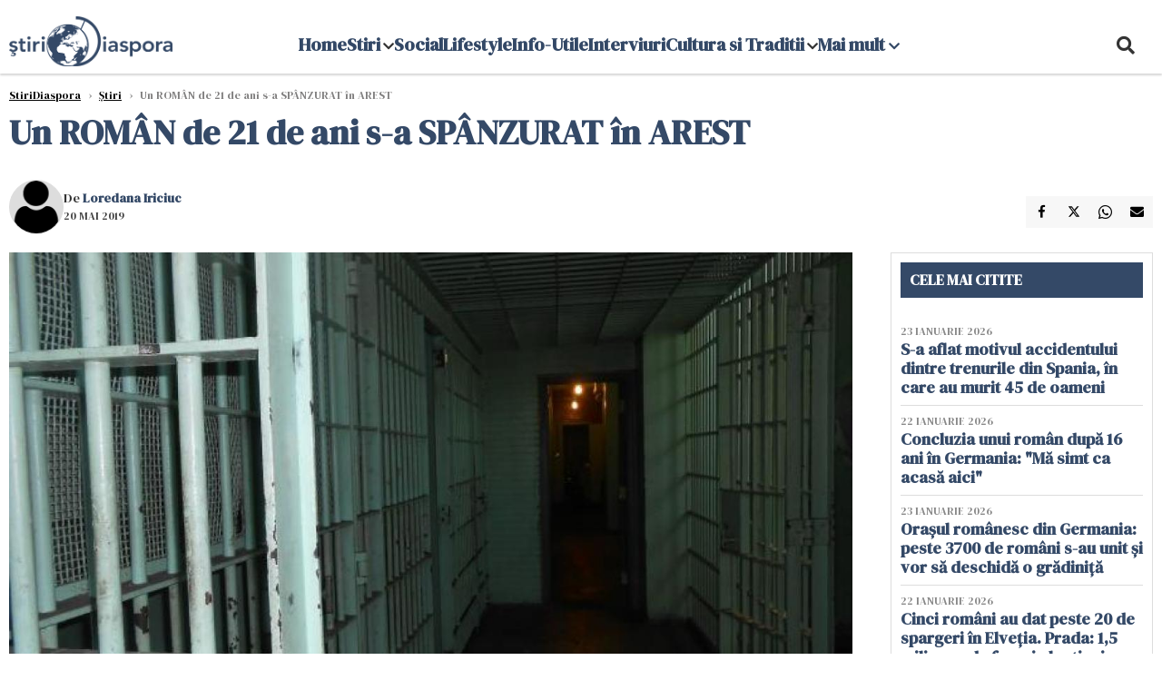

--- FILE ---
content_type: text/html; charset=UTF-8
request_url: https://www.stiridiaspora.ro/un-roman-de-21-de-ani-s-a-spanzurat-in-arest_419546.html
body_size: 18154
content:
    <!DOCTYPE html>
<html lang="ro">

    <head>
        <meta charset="UTF-8">
        <meta name="language" content="Romanian" />
        <link rel="icon" href="/favicon.ico?v=2">

        <title>Un ROMÂN de 21 de ani s-a SPÂNZURAT în AREST  | StiriDiaspora</title>
        <meta name="description" content="Un t&amp;acirc;năr de 21 de ani, care &amp;icirc;n luna februarie a fost arestat, alături de fratele lui, sub acuzaţia că ar fi ucis un bărbat de 71 ani din Bistriţa, s-a sp&amp;acirc;nzurat &amp;icirc;n Centrul de reţinere şi..." />
        <meta name="viewport" content="width=device-width, initial-scale=1.0">
                    <link rel="canonical" href="https://www.stiridiaspora.ro/un-roman-de-21-de-ani-s-a-spanzurat-in-arest_419546.html" />
                            <link rel="amphtml" href="https://www.stiridiaspora.ro/amp/un-roman-de-21-de-ani-s-a-spanzurat-in-arest_419546.html">
                                <script type="application/ld+json">
                {"@context":"http:\/\/schema.org","@type":"BreadcrumbList","itemListElement":[{"@type":"ListItem","position":1,"item":{"name":"StiriDiaspora","@id":"https:\/\/www.stiridiaspora.ro"}},{"@type":"ListItem","position":2,"item":{"name":"\u0218tiri","@id":"https:\/\/www.stiridiaspora.ro\/news"}},{"@type":"ListItem","position":3,"item":{"name":"Un ROM\u00c2N de 21 de ani s-a SP\u00c2NZURAT \u00een AREST","@id":"https:\/\/www.stiridiaspora.ro\/un-roman-de-21-de-ani-s-a-spanzurat-in-arest_419546.html"}}]}            </script>
                            <script type="application/ld+json">
                {"@context":"http:\/\/schema.org","@type":"NewsArticle","mainEntityOfPage":{"@type":"WebPage","@id":"https:\/\/www.stiridiaspora.ro\/un-roman-de-21-de-ani-s-a-spanzurat-in-arest_419546.html"},"headline":"Un ROM\u00c2N de 21 de ani s-a SP\u00c2NZURAT \u00een AREST","image":{"@type":"ImageObject","url":"https:\/\/www.stiridiaspora.ro\/thumbs\/amp\/2019\/05\/20\/un-roman-de-21-de-ani-s-a-spanzurat-in-arest-354134.webp","width":1200,"height":675},"datePublished":"2019-05-20T12:15:20+03:00","dateModified":"2019-05-20T12:15:20+03:00","publisher":{"@type":"NewsMediaOrganization","id":"https:\/\/www.stiridiaspora.ro\/#publisher","name":"StiriDiaspora","url":"https:\/\/www.stiridiaspora.ro","logo":{"@type":"ImageObject","url":"https:\/\/media.stiridiaspora.ro\/assets_v2\/sigla_diaspora_new.png"}},"description":"Un t&acirc;n\u0103r de 21 de ani, care &icirc;n luna februarie a fost arestat, al\u0103turi de fratele lui, sub acuza\u0163ia c\u0103 ar fi ucis un b\u0103rbat de 71 ani din Bistri\u0163a, s-a sp&acirc;nzurat &icirc;n Centrul de re\u0163inere \u015fi...","author":{"@type":"Person","@id":"https:\/\/www.stiridiaspora.ro\/autori\/loredana-iriciuc.html","name":"Loredana Iriciuc","url":"https:\/\/www.stiridiaspora.ro\/autori\/loredana-iriciuc.html"}}            </script>
                            <meta name="expires" content="never" />
        <meta name="revisit-after" content="whenever" />
                    <meta name="robots" content="follow, index, max-snippet:-1, max-video-preview:-1, max-image-preview:large" />
                <meta name="theme-color" content="#292c33" />

        <meta name="robots" content="max-image-preview:large">

                        <meta property="og:title" content="Un ROMÂN de 21 de ani s-a SPÂNZURAT în AREST" />
                            <meta property="og:description" content="Un t&amp;acirc;năr de 21 de ani, care &amp;icirc;n luna februarie a fost arestat, alături de fratele lui, sub acuzaţia că ar fi ucis un bărbat de 71 ani din Bistriţa, s-a sp&amp;acirc;nzurat &amp;icirc;n Centrul de reţinere şi..." />
                            <meta property="og:image" content="https://www.stiridiaspora.ro/thumbs/amp/2019/05/20/un-roman-de-21-de-ani-s-a-spanzurat-in-arest-354134.webp" />
                            <meta property="og:image:width" content="1200" />
                            <meta property="og:image:height" content="675" />
                            <meta property="og:url" content="https://www.stiridiaspora.ro/un-roman-de-21-de-ani-s-a-spanzurat-in-arest_419546.html" />
                            <meta property="og:type" content="article" />
            
        
        
            <link rel="preload" href="https://www.stiridiaspora.ro/static/css/normalize.css" as="style">
            <link rel="preload" href="https://www.stiridiaspora.ro/static/css/owl.carousel.min.css" as="style" />
            <link rel="preload" href="https://www.stiridiaspora.ro/static/css/video-js.css" as="style">
            <link rel="preload" href="https://www.stiridiaspora.ro/static/css/style.css?v=1769286381" as="style">
            <link rel="preload" href="https://www.stiridiaspora.ro/static/css/dcbusiness-style.css?v=1769286381" as="style">
            <link rel="preconnect" href="https://fonts.googleapis.com">
            <link rel="preconnect" href="https://fonts.gstatic.com" crossorigin>

            <link href="https://fonts.googleapis.com/css2?family=Cormorant+Garamond:ital,wght@0,300..700;1,300..700&family=DM+Serif+Display:ital@0;1&family=Roboto:ital,wght@0,100..900;1,100..900&display=swap" rel="stylesheet">

            <link rel="stylesheet" href="https://www.stiridiaspora.ro/static/css/owl.carousel.min.css" type="text/css" />
            <link rel="stylesheet" href="https://www.stiridiaspora.ro/static/css/font-awesome-all.min.css?v=3" type="text/css" />

                            <link rel="stylesheet" href="https://www.stiridiaspora.ro/static/css/video-js.css">                            <link rel="stylesheet" href="https://www.stiridiaspora.ro/static/css/style.css?v=1769286381">
                <link rel="stylesheet" href="https://www.stiridiaspora.ro/static/css/dcbusiness-style.css?v=1769286381">
                    

        <!-- Google tag (gtag.js) added 16.09.2025-->
        <script async src="https://www.googletagmanager.com/gtag/js?id=G-JH3DRK5RBQ"></script>
        <script>
            window.dataLayer = window.dataLayer || [];

            function gtag() {
                dataLayer.push(arguments);
            }

           gtag('consent', 'default', {
                'ad_storage': 'denied',
               'analytics_storage': 'granted',
                'ad_user_data': 'denied',
                'ad_personalization': 'denied'
            });

            gtag('js', new Date());

            gtag('config', 'G-JH3DRK5RBQ');
            // gtag('config', 'G-7HX60VQRS8');
        </script>

        <!--Sulvo code-->
        <link rel="preload" as="script" href="https://live.demand.supply/up.js"><script async data-cfasync="false" type="text/javascript" src="https://live.demand.supply/up.js"></script>
        <!--<link rel="preload" as="script" href="https://copyrightcontent.org/ub/ub.js?ai=5ea9fe019cc23668d45eb630">
        <script async data-cfasync="false" type="text/javascript" src="https://copyrightcontent.org/ub/ub.js?ai=5ea9fe019cc23668d45eb630"></script>-->
        <!--End  Sulvo code-->

        <script src="https://fundingchoicesmessages.google.com/i/pub-7670433186403461?ers=1"></script>
<!--        <script src="https://securepubads.g.doubleclick.net/tag/js/gpt.js" crossorigin="anonymous" async></script>-->
        <!-- end Google tag (gtag.js)-->

                    <script type="text/javascript">
                function toggleMore() {
                    $('.overlay_wrapper').toggleClass('active');
                    $('.logo_fl ').toggleClass('small');
                }

                function toggleSearch() {
                    $('.icon_menu_search').toggleClass('active');
                    $('.gcse-wrapper').toggleClass('active');
                }
            </script>

        
            <script>
                var articles = [{"article_title":"S-a aflat motivul accidentului dintre trenurile din Spania, \u00een care au murit 45 de oameni ","article_url":"https:\/\/www.stiridiaspora.ro\/s-a-aflat-motivul-accidentului-dintre-trenurile-din-spania-in-care-au-murit-45-de-oameni_533197.html"},{"article_title":"Ora\u0219ul rom\u00e2nesc din Germania: peste 3700 de rom\u00e2ni s-au unit \u0219i vor s\u0103 deschid\u0103 o gr\u0103dini\u021b\u0103","article_url":"https:\/\/www.stiridiaspora.ro\/orasul-romanesc-din-germania-peste-3700-de-romani-s-au-unit-si-vor-sa-deschida-o-gradinita_533210.html"},{"article_title":"Au ie\u0219it rezultatele toxicologice ale criminalului de 13 ani din Timi\u0219. B\u0103nuiala s-a confirmat ","article_url":"https:\/\/www.stiridiaspora.ro\/au-iesit-rezultatele-toxicologice-ale-criminalului-de-13-ani-din-timis-banuiala-s-a-confirmat_533216.html"},{"article_title":"Analiz\u0103 a presei germane: Motivul pentru care Maia Sandu vrea unirea cu Rom\u00e2nia ","article_url":"https:\/\/www.stiridiaspora.ro\/analiza-a-presei-germane-motivul-pentru-care-maia-sandu-vrea-unirea-cu-romania_533191.html"},{"article_title":"Badanta rom\u00e2nc\u0103, acuzat\u0103 c\u0103 a ucis un medic italian, este nevinovat\u0103. Rapoartele au r\u0103sturnat ancheta ","article_url":"https:\/\/www.stiridiaspora.ro\/badanta-romanca-acuzata-ca-a-ucis-un-medic-italian-este-nevinovata-rapoartele-au-rasturnat-ancheta_533200.html"}]            </script>

                

            <script>
                            </script>
        
        
        
            <script data-cfasync="false" type="text/javascript">


            </script>
            <!-- Cxense SATI script end -->
        


                                    <meta name="publish-date" content="2019-05-20T12:15:20+03:00" />
                <meta property="article:modified_time" content="2019-05-20T12:15:20+03:00" />
                <meta name="cXenseParse:publishtime" content="2019-05-20T09:15:20Z" />
                <meta name="cXenseParse:pageclass" content="article" />
                <meta property="cXenseParse:author" content="bcbe3365e6" />
                        <meta name="cXenseParse:url" content="https://www.stiridiaspora.ro/un-roman-de-21-de-ani-s-a-spanzurat-in-arest_419546.html" />
        
                    
<script async src="https://securepubads.g.doubleclick.net/tag/js/gpt.js" crossorigin="anonymous"></script>

<script >
    var googletag = googletag || {};googletag.cmd = googletag.cmd || [];
    googletag.cmd.push(function() {

                /*box1_right desktop coloana dreapta prima pozitie*/
        googletag.defineSlot("/1473368974/stiridiaspora_gpt/box1_right", [[300,250], [300,600]], "div-gpt-stiridiaspora_gpt-box1_right")
            .defineSizeMapping(
                googletag
                    .sizeMapping()
                    .addSize([320, 0],  [[300,250], [300,600]])
                    .addSize([0, 0], [])
                    .build()
            )
            .addService(googletag.pubads());
        /*End box1_right desktop coloana dreapta prima pozitie*/

        /*box1_horizontal desktop and mobile, article under Main Photo*/
        googletag.defineSlot("/1473368974/stiridiaspora_gpt/box1_horizontal", [[300, 100], [300, 220], [300, 223], [300, 250], [300, 600], [320, 50], [320, 100], [336, 250], [336, 280], [728, 90], [700, 456], [728, 200], [750, 100], [750, 200], [750, 250], [900, 200]], "div-gpt-stiridiaspora_gpt-box1_horizontal")
            .defineSizeMapping(
                googletag
                    .sizeMapping()
                    .addSize([990, 0],  [[700, 456], [728, 90], [728, 200], [750, 100], [750, 200], [750, 250]])
                    .addSize([800, 600],  [[700, 456], [728, 90], [728, 200], [750, 100], [750, 200], [750, 250]])
                    .addSize([800, 0],  [[728, 90], [728, 200], [750, 100], [750, 200], [750, 250]])
                    .addSize([336, 0],  [[300, 100], [300, 220], [300, 223], [300, 250], [300, 600], [320, 50], [320, 100], [336, 250], [336, 280]])
                    .addSize([320, 0],  [[300, 100], [300, 220], [300, 223], [300, 250], [300, 600], [320, 50], [320, 100]])
                    .addSize([0, 0], [])
                    .build()
            )
            .addService(googletag.pubads()).setCollapseEmptyDiv(true, true);
        /*End box1_horizontal desktop and mobile, article under Main Photo*/

        /*box2_horizontal desktop and mobile, article under article text*/
        googletag.defineSlot("/1473368974/stiridiaspora_gpt/box2_horizontal", [[300, 100], [300, 220], [300, 223], [300, 250], [300, 600], [320, 50], [320, 100], [336, 250], [336, 280], [728, 90], [700, 456], [728, 200], [750, 100], [750, 200], [750, 250], [900, 200]], "div-gpt-stiridiaspora_gpt-box2_horizontal")
            .defineSizeMapping(
                googletag
                    .sizeMapping()
                    .addSize([990, 0],  [[700, 456], [728, 90], [728, 200], [750, 100], [750, 200], [750, 250]])
                    .addSize([800, 600],  [[700, 456], [728, 90], [728, 200], [750, 100], [750, 200], [750, 250]])
                    .addSize([800, 0],  [[728, 90], [728, 200], [750, 100], [750, 200], [750, 250]])
                    .addSize([336, 0],  [[300, 100], [300, 220], [300, 223], [300, 250], [300, 600], [320, 50], [320, 100], [336, 250], [336, 280]])
                    .addSize([320, 0],  [[300, 100], [300, 220], [300, 223], [300, 250], [300, 600], [320, 50], [320, 100]])
                    .addSize([0, 0], [])
                    .build()
            )
            .addService(googletag.pubads()).setCollapseEmptyDiv(true, true);
        /*End box2_horizontal desktop and mobile, article under article text*/



                            googletag.pubads().setTargeting('stiridiaspora_categ', ["Stiri"] );
        
        
        googletag.pubads().disableInitialLoad();
        googletag.pubads().enableSingleRequest();
        googletag.enableServices();

    });
</script>                <meta name="google-site-verification" content="JZn9dSTKCkiuoUQ-2JAzfouV_TG0tz69UaqFi0O75vM" />
        <meta name="verification" content="6d2a01f8e323e95738b19a4af7342bfb" />

        
        <script>
            var home = 0;
            var new_website = 1        </script>

        

        <style>
            @media screen and (max-width: 500px) {
                .burger-wrapper {
                    display: inline-block;
                    width: 40%;
                    vertical-align: middle;
                }

                #nav-icon3 {
                    width: 20px;
                    height: 15px;
                    position: relative;
                    margin: 20px;
                    margin-left: 15px;
                    -webkit-transform: rotate(0deg);
                    -moz-transform: rotate(0deg);
                    -o-transform: rotate(0deg);
                    transform: rotate(0deg);
                    -webkit-transition: .5s ease-in-out;
                    -moz-transition: .5s ease-in-out;
                    -o-transition: .5s ease-in-out;
                    transition: .5s ease-in-out;
                    cursor: pointer;
                }

                #nav-icon3 span:nth-child(1) {
                    top: 0;
                }

                #nav-icon3 span {
                    display: block;
                    position: absolute;
                    height: 2px;
                    width: 100%;
                    background: #3a2a77;
                    opacity: 1;
                    left: 0;
                    -webkit-transform: rotate(0deg);
                    -moz-transform: rotate(0deg);
                    -o-transform: rotate(0deg);
                    transform: rotate(0deg);
                    -webkit-transition: .25s ease-in-out;
                    -moz-transition: .25s ease-in-out;
                    -o-transition: .25s ease-in-out;
                    transition: .25s ease-in-out;
                }

                .logo {
                    text-align: center;
                    vertical-align: middle;
                    margin-bottom: 10px;
                    margin-top: 11px;
                    padding: 0;
                    width: 20%;
                    display: inline-block;
                }

                .nxt_menu,
                .nxt_menu_v2 {
                    opacity: 0;
                    width: 100%;
                    position: absolute;
                    top: -700px;
                    background: #261f3d;
                    z-index: 110;
                    -webkit-box-shadow: 0 5px 30px 0px #000000;
                    -moz-box-shadow: 0 5px 30px 0px #000000;
                    box-shadow: 0 5px 30px 0px #000000;
                    -webkit-transition: all ease-out .2s;
                    -moz-transition: all ease-out .2s;
                    -o-transition: all ease-out .2s;
                    transition: all ease-out .2s;
                }

                .is_visible {
                    opacity: 1;
                    top: 0;
                }

                .nxt_menu_v2 h3 {
                    display: inline-block;
                    color: #fff;
                    margin: 0 auto;
                    line-height: 52px;
                    font-size: 20px;
                }

                .subMenu_header {
                    text-align: center;
                    margin-bottom: 10px;
                    height: 52px;
                    padding-bottom: 10px;
                    border-bottom: 1px solid #fff;
                }

                .subMenu_header i {
                    position: absolute;
                    left: 20px;
                    top: 25px;
                    font-size: 20px;
                }

                .nxt_menu_item .fa-caret-right {
                    padding: 20px;
                    position: absolute;
                    bottom: -11px;
                    font-size: 18px;
                    color: #fff;
                    right: 30px;
                }

                .nxt_menu_content {
                    margin: 2%;
                    color: #fff;
                }

                .nxt_menu_item {
                    font-weight: 600;
                    font-size: 13px;
                    padding: 10px;
                    padding-right: 0;
                    position: relative;
                    width: 48%;
                    font-weight: 600;
                    box-sizing: border-box;
                    display: inline-block;
                    vertical-align: middle;
                }

                .nxt_menu_item a {
                    color: #fff;
                }

                .nxt_menu_item.selected a {
                    color: #fecb30;
                    font-weight: 800
                }

                .icon_menu_close {
                    width: 50px;
                    object-fit: contain;
                    position: absolute;
                    left: 12px;
                    top: 10px;
                    padding: 10px;
                    cursor: pointer;
                }
            }
        </style>
        <script>
            var menuStack = [];

            function showSubmenu(id, name, url) {
                if (id != menuStack[menuStack.length - 1] && menuStack.length) {
                    // $("#subMenu"+menuStack[menuStack.length-1]).slideUp("fast", function() {
                    // 	$("#subMenu"+id).slideDown("fast");
                    // });
                    hide(document.getElementById("subMenu" + menuStack[menuStack.length - 1]));
                    show(document.getElementById("subMenu" + id));
                } else {
                    show(document.getElementById("subMenu" + id));
                }
                if (name != "") document.querySelector("#subMenu" + id + " .nxt_menu_v2_title").innerHTML = name;
                if (url != "") document.querySelector("#subMenu" + id + " .first a").innerHTML = name;
                if (url != "") document.querySelector("#subMenu" + id + " .first a").href = url;

                if ((menuStack.length == 0 || menuStack[menuStack.length - 1] != id) && id)
                    menuStack.push(id);
            }

            function closeSubmenu(id) {
                hide(document.getElementById("subMenu" + id));
                // $("#subMenu"+id).slideUp("fast",function() {
                menuStack.pop();
                if (menuStack.length)
                    showSubmenu(menuStack[menuStack.length - 1], "", "");
                // });

            }

            function toggleMenu() {
                showSubmenu(0, "", "");
            }

            // Show an element
            var show = function(elem) {
                // elem.style.display = 'block';
                elem.classList.add('is_visible');
            };

            // Hide an element
            var hide = function(elem) {
                // elem.style.display = 'none';
                elem.classList.remove('is_visible');
            };
        </script>


    </head>

<body class="body-new body-article">

<!--Google Tag Manager (noscript) -->     <!--<script>
        var ad = document.createElement('div');
        ad.id = 'AdSense';
        ad.className = 'AdSense';
        ad.style.display = 'block';
        ad.style.position = 'absolute';
        ad.style.top = '-1px';
        ad.style.height = '1px';
        document.body.appendChild(ad);
    </script>-->
    <div id="fb-root"></div>




    <div class="header_all_wrapper desktop_only">
        <div class="header_all" id="header_all">
            <div class="header_wrapper">
                <div id="header">
                    <div class="header_v2_left">
                        <a class="logo_fl" id="logo_fl" href="/" title="" rel="nofollow"></a>
                    </div>
                    <div class="header_v2_center">
                        <nav class="nav" itemscope="" itemtype="http://www.schema.org/SiteNavigationElement">
                            <ul class="nav-list">
                                                                    <li class="nav-list-item" itemprop="name" >
                                        <a href="" title="Home" class="nav-list-item-link " itemprop="url">Home</a>
                                                                            </li>
                                                                    <li class="nav-list-item" itemprop="name" data-toggle-submenu="161">
                                        <a href="https://www.stiridiaspora.ro/news" title="Stiri" class="nav-list-item-link " itemprop="url">Stiri</a>
                                                                                    <i class="fa fa-chevron-down"></i>
                                            <ul class="sbmneu" id="submenu_161">
                                                                                                    <li>
                                                        <a href="https://www.stiridiaspora.ro/news/politica" title="Politica" class="nav-list-item-link " itemprop="url">Politica</a>
                                                    </li>
                                                                                                    <li>
                                                        <a href="https://www.stiridiaspora.ro/news/economie" title="Economie" class="nav-list-item-link " itemprop="url">Economie</a>
                                                    </li>
                                                                                                    <li>
                                                        <a href="https://www.stiridiaspora.ro/news/international" title="International" class="nav-list-item-link " itemprop="url">International</a>
                                                    </li>
                                                                                                    <li>
                                                        <a href="https://www.stiridiaspora.ro/news/stiri-monden" title="Monden" class="nav-list-item-link " itemprop="url">Monden</a>
                                                    </li>
                                                                                                    <li>
                                                        <a href="https://www.stiridiaspora.ro/news/sport" title="Sport" class="nav-list-item-link " itemprop="url">Sport</a>
                                                    </li>
                                                                                                    <li>
                                                        <a href="https://www.stiridiaspora.ro/news/educatie" title="Educatie" class="nav-list-item-link " itemprop="url">Educatie</a>
                                                    </li>
                                                                                                    <li>
                                                        <a href="https://www.stiridiaspora.ro/news/sanatate" title="Sanatate" class="nav-list-item-link " itemprop="url">Sanatate</a>
                                                    </li>
                                                                                                    <li>
                                                        <a href="https://www.stiridiaspora.ro/news/editorial" title="Editorial" class="nav-list-item-link " itemprop="url">Editorial</a>
                                                    </li>
                                                                                                    <li>
                                                        <a href="https://www.stiridiaspora.ro/news/tu-stii-ce-drepturi-ai" title="Tu stii ce drepturi ai?" class="nav-list-item-link " itemprop="url">Tu stii ce drepturi ai?</a>
                                                    </li>
                                                                                                    <li>
                                                        <a href="https://www.stiridiaspora.ro/news/europarlamentare-2019" title="Europarlamentare" class="nav-list-item-link " itemprop="url">Europarlamentare</a>
                                                    </li>
                                                                                                    <li>
                                                        <a href="https://www.stiridiaspora.ro/povestea-mea" title="Povestea Mea" class="nav-list-item-link " itemprop="url">Povestea Mea</a>
                                                    </li>
                                                                                                    <li>
                                                        <a href="https://www.stiridiaspora.ro/news/esti-departe-esti-acasa" title="Esti departe, esti acasa!" class="nav-list-item-link " itemprop="url">Esti departe, esti acasa!</a>
                                                    </li>
                                                                                                    <li>
                                                        <a href="" title="Podcast" class="nav-list-item-link " itemprop="url">Podcast</a>
                                                    </li>
                                                                                                    <li>
                                                        <a href="https://www.stiridiaspora.ro/news/alegerile-prezidentiale-2019" title="Alegeri Prezidentiale" class="nav-list-item-link " itemprop="url">Alegeri Prezidentiale</a>
                                                    </li>
                                                                                            </ul>
                                                                            </li>
                                                                    <li class="nav-list-item" itemprop="name" >
                                        <a href="https://www.stiridiaspora.ro/social" title="Social" class="nav-list-item-link " itemprop="url">Social</a>
                                                                            </li>
                                                                    <li class="nav-list-item" itemprop="name" >
                                        <a href="https://www.stiridiaspora.ro/lifestyle" title="Lifestyle" class="nav-list-item-link " itemprop="url">Lifestyle</a>
                                                                            </li>
                                                                    <li class="nav-list-item" itemprop="name" >
                                        <a href="https://www.stiridiaspora.ro/info-utile" title="Info-Utile" class="nav-list-item-link " itemprop="url">Info-Utile</a>
                                                                            </li>
                                                                    <li class="nav-list-item" itemprop="name" >
                                        <a href="https://www.stiridiaspora.ro/interviuri" title="Interviuri" class="nav-list-item-link " itemprop="url">Interviuri</a>
                                                                            </li>
                                                                    <li class="nav-list-item" itemprop="name" data-toggle-submenu="168">
                                        <a href="https://www.stiridiaspora.ro/cultura-si-traditii" title="Cultura si Traditii" class="nav-list-item-link " itemprop="url">Cultura si Traditii</a>
                                                                                    <i class="fa fa-chevron-down"></i>
                                            <ul class="sbmneu" id="submenu_168">
                                                                                                    <li>
                                                        <a href="https://www.stiridiaspora.ro/lifestyle" title="Inedit" class="nav-list-item-link " itemprop="url">Inedit</a>
                                                    </li>
                                                                                                    <li>
                                                        <a href="https://www.stiridiaspora.ro/cultura-si-traditii/cultura" title="Cultura" class="nav-list-item-link " itemprop="url">Cultura</a>
                                                    </li>
                                                                                                    <li>
                                                        <a href="https://www.stiridiaspora.ro/cultura-si-traditii/turism" title="Turism" class="nav-list-item-link " itemprop="url">Turism</a>
                                                    </li>
                                                                                                    <li>
                                                        <a href="https://www.stiridiaspora.ro/cultura-si-traditii/destination-bucharest" title="Destination Bucharest" class="nav-list-item-link " itemprop="url">Destination Bucharest</a>
                                                    </li>
                                                                                            </ul>
                                                                            </li>
                                                                                                    <li class="nav-list-item" itemprop="name" data-toggle-submenu="0">
                                        <a href="javascript:void(0);" title="Mai mult" class="nav-list-item-link" itemprop="url">Mai mult <i class="fa fa-chevron-down"></i></a>
                                        <ul class="sbmneu" id="submenu_0">
                                                                                            <li>
                                                    <a href="https://www.stiridiaspora.ro/abuzuri" title="Abuzuri" class="nav-list-item-link " itemprop="url">Abuzuri</a>
                                                </li>
                                                                                            <li>
                                                    <a href="https://www.stiridiaspora.ro/joburi" title="Joburi" class="nav-list-item-link " itemprop="url">Joburi</a>
                                                </li>
                                                                                            <li>
                                                    <a href="https://www.stiridiaspora.ro/proiecte-speciale" title="Proiecte Speciale" class="nav-list-item-link " itemprop="url">Proiecte Speciale</a>
                                                </li>
                                                                                            <li>
                                                    <a href="https://www.stiridiaspora.ro/proiecte-speciale/limba-noastra-povestea-noastra" title="Limba noastră, povestea noastră" class="nav-list-item-link " itemprop="url">Limba noastră, povestea noastră</a>
                                                </li>
                                                                                            <li>
                                                    <a href="https://www.stiridiaspora.ro/proiecte-speciale/nascuti-in-diaspora" title="Născuți în diaspora" class="nav-list-item-link " itemprop="url">Născuți în diaspora</a>
                                                </li>
                                                                                    </ul>
                                    </li>
                                                            </ul>
                        </nav>
                    </div>
                    <div class="header_v2_right">
                        <div class="icon_wrapper">
                            <i class="fa fa-search" onclick="toggleSearch();"></i>

                            <div class="gcse-wrapper" id="gcse-wrapper">
                                <form name="" action="/cauta" method="get" id="searchSiteForm">
                                    <input type="text" class="nxt_searchInput" id="nxt_searchInput" name="q" placeholder="Scrie aici pentru a căuta">
                                    <button type="submit" class="nxt_searchSubmit" value="">
                                        <img src="https://media.dcnews.ro/assets/images/icon_search_desktop.png" class="icon_menu_search" width="20" height="18">
                                    </button>
                                </form>
                            </div>
                        </div>
                    </div>
                </div>
            </div>


                    </div>
    </div>

    <header class="mobile_only">
        <div class="headerMobile">
            <div class="logo" style="">
                <a href="/" class="prerender">
                    <img src="https://media.stiridiaspora.ro/assets_v2/sigla_diaspora_new.png" width="50" alt="StiriDiaspora" />
                </a>
            </div>
            <div class="right">
                <div class="burger-wrapper">
                    <div id="mobileBurgerNav" onClick="toggleNavMenu();">
                        <i class="fa-solid fa-bars"></i>
                        <i class="fa-solid fa-xmark"></i>
                    </div>
                </div>
            </div>
        </div>
        <div id="navigationMobile">
            <div id="navigationMobileSearch">
                <form action="/cauta" method="get">
                    <div class="mobileSearch">
                        <input type="text" name="q" placeholder="Caută articol...">
                        <button type="submit" class="mobileSearchButton">
                            <i class="fa-solid fa-magnifying-glass"></i>
                        </button>
                    </div>
                </form>
            </div>
                                                <div class="mobileMenuHead">
                        <div class="mobileMenuItem"> <a href="https://www.stiridiaspora.ro/">Home </a></div>
                    </div>
                                                                <div class="mobileMenuHead" id="mobileMenuHead_161">
                        <div class="mobileMenuItem" id="mobileMenuItem_161" onClick="toggleSubmenu(161);">
                            <span>Stiri</span>
                            <i class="fa-solid fa-chevron-down"></i>
                        </div>
                    </div>
                    <div class="mobileSubmenuContainer" id="mobileSubmenu_161">
                        <div class="mobileMenuItem"> <a href="https://www.stiridiaspora.ro/news">Stiri</a></div>
                                                    <div class="mobileMenuItem"> <a href="https://www.stiridiaspora.ro/news/politica">Politica</a></div>
                                                    <div class="mobileMenuItem"> <a href="https://www.stiridiaspora.ro/news/economie">Economie</a></div>
                                                    <div class="mobileMenuItem"> <a href="https://www.stiridiaspora.ro/news/international">International</a></div>
                                                    <div class="mobileMenuItem"> <a href="https://www.stiridiaspora.ro/news/stiri-monden">Monden</a></div>
                                                    <div class="mobileMenuItem"> <a href="https://www.stiridiaspora.ro/news/sport">Sport</a></div>
                                                    <div class="mobileMenuItem"> <a href="https://www.stiridiaspora.ro/news/educatie">Educatie</a></div>
                                                    <div class="mobileMenuItem"> <a href="https://www.stiridiaspora.ro/news/sanatate">Sanatate</a></div>
                                                    <div class="mobileMenuItem"> <a href="https://www.stiridiaspora.ro/news/editorial">Editorial</a></div>
                                                    <div class="mobileMenuItem"> <a href="https://www.stiridiaspora.ro/news/tu-stii-ce-drepturi-ai">Tu stii ce drepturi ai?</a></div>
                                                    <div class="mobileMenuItem"> <a href="https://www.stiridiaspora.ro/news/europarlamentare-2019">Europarlamentare</a></div>
                                                    <div class="mobileMenuItem"> <a href="https://www.stiridiaspora.ro/povestea-mea">Povestea Mea</a></div>
                                                    <div class="mobileMenuItem"> <a href="https://www.stiridiaspora.ro/news/esti-departe-esti-acasa">Esti departe, esti acasa!</a></div>
                                                    <div class="mobileMenuItem"> <a href="https://www.stiridiaspora.ro/">Podcast</a></div>
                                                    <div class="mobileMenuItem"> <a href="https://www.stiridiaspora.ro/news/alegerile-prezidentiale-2019">Alegeri Prezidentiale</a></div>
                                            </div>
                                                                <div class="mobileMenuHead">
                        <div class="mobileMenuItem"> <a href="https://www.stiridiaspora.ro/social">Social </a></div>
                    </div>
                                                                <div class="mobileMenuHead">
                        <div class="mobileMenuItem"> <a href="https://www.stiridiaspora.ro/lifestyle">Lifestyle </a></div>
                    </div>
                                                                <div class="mobileMenuHead">
                        <div class="mobileMenuItem"> <a href="https://www.stiridiaspora.ro/info-utile">Info-Utile </a></div>
                    </div>
                                                                <div class="mobileMenuHead">
                        <div class="mobileMenuItem"> <a href="https://www.stiridiaspora.ro/interviuri">Interviuri </a></div>
                    </div>
                                                                <div class="mobileMenuHead" id="mobileMenuHead_168">
                        <div class="mobileMenuItem" id="mobileMenuItem_168" onClick="toggleSubmenu(168);">
                            <span>Cultura si Traditii</span>
                            <i class="fa-solid fa-chevron-down"></i>
                        </div>
                    </div>
                    <div class="mobileSubmenuContainer" id="mobileSubmenu_168">
                        <div class="mobileMenuItem"> <a href="https://www.stiridiaspora.ro/cultura-si-traditii">Cultura si Traditii</a></div>
                                                    <div class="mobileMenuItem"> <a href="https://www.stiridiaspora.ro/lifestyle">Inedit</a></div>
                                                    <div class="mobileMenuItem"> <a href="https://www.stiridiaspora.ro/cultura-si-traditii/cultura">Cultura</a></div>
                                                    <div class="mobileMenuItem"> <a href="https://www.stiridiaspora.ro/cultura-si-traditii/turism">Turism</a></div>
                                                    <div class="mobileMenuItem"> <a href="https://www.stiridiaspora.ro/cultura-si-traditii/destination-bucharest">Destination Bucharest</a></div>
                                            </div>
                                                                <div class="mobileMenuHead">
                        <div class="mobileMenuItem"> <a href="https://www.stiridiaspora.ro/abuzuri">Abuzuri </a></div>
                    </div>
                                                                <div class="mobileMenuHead">
                        <div class="mobileMenuItem"> <a href="https://www.stiridiaspora.ro/joburi">Joburi </a></div>
                    </div>
                                                                <div class="mobileMenuHead" id="mobileMenuHead_194">
                        <div class="mobileMenuItem" id="mobileMenuItem_194" onClick="toggleSubmenu(194);">
                            <span>Proiecte Speciale</span>
                            <i class="fa-solid fa-chevron-down"></i>
                        </div>
                    </div>
                    <div class="mobileSubmenuContainer" id="mobileSubmenu_194">
                        <div class="mobileMenuItem"> <a href="https://www.stiridiaspora.ro/proiecte-speciale">Proiecte Speciale</a></div>
                                                    <div class="mobileMenuItem"> <a href="https://www.stiridiaspora.ro/proiecte-speciale/vesti-bune-de-acasa">Vesti bune de acasa</a></div>
                                                    <div class="mobileMenuItem"> <a href="https://www.stiridiaspora.ro/proiecte-speciale/apel-la-educatie">Apel la Educație</a></div>
                                                    <div class="mobileMenuItem"> <a href="https://www.stiridiaspora.ro/proiecte-speciale/locul-tau-este-acasa">Locul tau este acasa!</a></div>
                                                    <div class="mobileMenuItem"> <a href="https://www.stiridiaspora.ro/proiecte-speciale/bogatiile-romaniei-din-diaspora">Bogatiile Romaniei din Diaspora</a></div>
                                                    <div class="mobileMenuItem"> <a href="https://www.stiridiaspora.ro/proiecte-speciale/traditii-romanesti-in-diaspora">Tradiții românești în diaspora</a></div>
                                                    <div class="mobileMenuItem"> <a href="https://www.stiridiaspora.ro/proiecte-speciale/romania-are-nevoie-de-tine-implica-te">România are nevoie de tine, Implică-te!</a></div>
                                            </div>
                                                                <div class="mobileMenuHead" id="mobileMenuHead_217">
                        <div class="mobileMenuItem" id="mobileMenuItem_217" onClick="toggleSubmenu(217);">
                            <span>Limba noastră, povestea noastră</span>
                            <i class="fa-solid fa-chevron-down"></i>
                        </div>
                    </div>
                    <div class="mobileSubmenuContainer" id="mobileSubmenu_217">
                        <div class="mobileMenuItem"> <a href="https://www.stiridiaspora.ro/proiecte-speciale/limba-noastra-povestea-noastra">Limba noastră, povestea noastră</a></div>
                                                    <div class="mobileMenuItem"> <a href="https://www.stiridiaspora.ro/proiecte-speciale/limba-noastra-povestea-noastra/limba-noastra-povestea-noastra-articole">Articole</a></div>
                                                    <div class="mobileMenuItem"> <a href="https://www.stiridiaspora.ro/proiecte-speciale/limba-noastra-povestea-noastra/limba-noastra-povestea-noastra-emisiuni">Emisiuni</a></div>
                                                    <div class="mobileMenuItem"> <a href="https://www.stiridiaspora.ro/proiecte-speciale/limba-noastra-povestea-noastra/limba-noastra-povestea-noastra-dezbateri">Dezbateri</a></div>
                                                    <div class="mobileMenuItem"> <a href="https://www.stiridiaspora.ro/proiecte-speciale/limba-noastra-povestea-noastra/limba-noastra-povestea-noastra-reportaje">Reportaje</a></div>
                                                    <div class="mobileMenuItem"> <a href="https://www.stiridiaspora.ro/proiecte-speciale/limba-noastra-povestea-noastra/limba-noastra-povestea-noastra-sondaje">Sondaje</a></div>
                                            </div>
                                                                <div class="mobileMenuHead" id="mobileMenuHead_223">
                        <div class="mobileMenuItem" id="mobileMenuItem_223" onClick="toggleSubmenu(223);">
                            <span>Născuți în diaspora</span>
                            <i class="fa-solid fa-chevron-down"></i>
                        </div>
                    </div>
                    <div class="mobileSubmenuContainer" id="mobileSubmenu_223">
                        <div class="mobileMenuItem"> <a href="https://www.stiridiaspora.ro/proiecte-speciale/nascuti-in-diaspora">Născuți în diaspora</a></div>
                                                    <div class="mobileMenuItem"> <a href="https://www.stiridiaspora.ro/proiecte-speciale/nascuti-in-diaspora/nascuti-in-diaspora-articole">Articole</a></div>
                                                    <div class="mobileMenuItem"> <a href="https://www.stiridiaspora.ro/proiecte-speciale/nascuti-in-diaspora/nascuti-in-diaspora-emisiuni">Emisiuni</a></div>
                                                    <div class="mobileMenuItem"> <a href="https://www.stiridiaspora.ro/proiecte-speciale/nascuti-in-diaspora/nascuti-in-diaspora-dezbateri">Dezbateri</a></div>
                                                    <div class="mobileMenuItem"> <a href="https://www.stiridiaspora.ro/proiecte-speciale/nascuti-in-diaspora/nascuti-in-diaspora-reportaje">Reportaje</a></div>
                                            </div>
                            
            <div id="navigationMobileApps" style="padding: 15px 8px;">
                <span style="font-size: 16px;line-height: 35px;font-family: Helvetica,sans-serif;font-weight: 700; color:#000;">Poți descărca aplicația:</span><br />
                <div id="mobileAppLinks">
                    <a href='https://itunes.apple.com/app/stiridiaspora/id1394089189'><img alt='Get it on App Store' class="lazy" src="https://media.dcnews.ro/nxthost/app-store-logo.png" height="40" width="116" /></a>
                    <a href='https://play.google.com/store/apps/details?id=com.nxthub.stiridiaspora'><img alt='Get it on Google Play' class="lazy" src="https://media.dcnews.ro/nxthost/play_store_logo.2.png" height="40" width="116" /></a>
                </div>
            </div>
        </div>
    </header>

    <script>
        function toggleNavMenu() {
            $('html').toggleClass('navActive');
            $('body').toggleClass('navActive');
            $('#mobileBurgerNav').toggleClass('active');
            $('#navigationMobile').toggleClass('active');
        }

        function toggleSubmenu(id) {
            $('.mobileSubmenuContainer').not('#mobileSubmenu_' + id).removeClass('active');
            $('.mobileMenuItem').not('#mobileMenuHead_' + id).removeClass('active');
            $('#mobileSubmenu_' + id).toggleClass('active');
            $('#mobileMenuHead_' + id).toggleClass('active');
        }
    </script>

    <!--Branging U shaped-->
    <div class="desktop-only" style="width: 1200px; margin: 0 auto">

    </div>

    <!--End Branging U shaped-->

    <div class="page" style="margin-top: -40px;">
        <div class="Content">
            <div class="container_fixed_width">



    <div class="container_fixed_width">

<div class="content-fixed spliter" style="background-color: transparent">
        <div class="elements" style="width:100%; ">
                
<div>
    <div class="article-info">
                <div id="location">
            <a href="https://www.stiridiaspora.ro/">StiriDiaspora</a>
                            <span>&rsaquo;</span>
                                    <a href="https://www.stiridiaspora.ro/news" title="Știri">Știri</a>
                                <span>&rsaquo;</span>
                                    Un ROMÂN de 21 de ani s-a SPÂNZURAT în AREST                        </div>
        </div>
    <h1>

        
        Un ROMÂN de 21 de ani s-a SPÂNZURAT în AREST
        </h1>

    
    <div class="article-meta">
        <div class="article-meta-container">
                            <div class="article-author-image">
                                            <img src="/static/images/user.png">
                                    </div>
                        <div>
                <div class="article-authors">
                    <div>
                                                    De <a href="https://www.stiridiaspora.ro/autori/loredana-iriciuc.html">Loredana Iriciuc</a>                                            </div>
                </div>
                <span class="time"> 20 MAI 2019</span>
            </div>
        </div>

                    <div class="social-share" style="margin-top: 10px">
                <a class="facebook" target="_blank" href="https://facebook.com/sharer/sharer.php?u=https://www.stiridiaspora.ro/un-roman-de-21-de-ani-s-a-spanzurat-in-arest_419546.html">
                    <i class="fa-brands fa-facebook-f"></i>
                </a>
                <a class="x-twitter" target="_blank" href="https://twitter.com/intent/tweet/?text=Un ROMÂN de 21 de ani s-a SPÂNZURAT în AREST&url=https://www.stiridiaspora.ro/un-roman-de-21-de-ani-s-a-spanzurat-in-arest_419546.html">
                    <svg xmlns="http://www.w3.org/2000/svg" viewBox="0 0 448 512"><!--!Font Awesome Free v7.1.0 by @fontawesome - https://fontawesome.com License - https://fontawesome.com/license/free Copyright 2026 Fonticons, Inc.--><path d="M357.2 48L427.8 48 273.6 224.2 455 464 313 464 201.7 318.6 74.5 464 3.8 464 168.7 275.5-5.2 48 140.4 48 240.9 180.9 357.2 48zM332.4 421.8l39.1 0-252.4-333.8-42 0 255.3 333.8z"/></svg>                </a>
                <a class="whatsapp" target="_blank" href="https://web.whatsapp.com/send?text=Un ROMÂN de 21 de ani s-a SPÂNZURAT în AREST%20https://www.stiridiaspora.ro/un-roman-de-21-de-ani-s-a-spanzurat-in-arest_419546.html">
                    <i class="fa-brands fa-whatsapp"></i>
                </a>
                <a class="email" target="_blank" href="/cdn-cgi/l/email-protection#[base64]">
                    <i class="fa-solid fa-envelope"></i>
                </a>
            </div>
            </div>
</div>



        </div>
</div>

    </div> <!-- /.container_fixed_width -->



    <div class="container_fixed_width">

<div class="content-fixed spliter" style="background-color: transparent">
        <div class="elements" style="width:calc(75% - ((24px * 2)/ 3)); ">
                
<div class="poza-articol articleMainImage">
            
        <img class="img-16x9" loading="eager" fetchpriority="high"
             data-src="https://www.stiridiaspora.ro/thumbs/amp/2019/05/20/un-roman-de-21-de-ani-s-a-spanzurat-in-arest-354134.webp"
             data-width="1200" data-speed="1" alt="inchisoare_coridor_20138900"
             sizes="(max-width: 600px) 480px, (max-width: 900px) 800px, 1200px"
             srcset="
                    https://www.stiridiaspora.ro/thumbs/480x270/2019/05/20/un-roman-de-21-de-ani-s-a-spanzurat-in-arest-354134.webp 480w,
                    https://www.stiridiaspora.ro/thumbs/800x450/2019/05/20/un-roman-de-21-de-ani-s-a-spanzurat-in-arest-354134.webp 800w,
                    https://www.stiridiaspora.ro/thumbs/1200x675/2019/05/20/un-roman-de-21-de-ani-s-a-spanzurat-in-arest-354134.webp 1200w">


    


</div>


<div class="text">

    <div class="article-abstract">
        <div class="article_description_new">Un tânăr de 21 de ani, care în luna februarie a fost arestat, alături de fratele lui, sub acuzaţia că ar fi ucis un bărbat de 71 ani din Bistriţa, s-a spânzurat în Centrul de reţinere şi arestare preventivă al Inspectoratului de Poliţie Judeţean Bistriţa-Năsăud, potrivit datelor comunicate de către purtătorul de cuvânt al Parchetului de pe lângă Tribunalul Bistriţa-Năsăud, Adrian Briciu.</div>
    </div>

    <div class="articol_dec">
        <p style="text-align:left;">Fapta s-a petrecut în cursul zilei de duminică, echipajul medical ajuns la faţa locului reuşind să îl resusciteze şi să îl transporte la spital.</p>
                              <center><div id="div-gpt-stiridiaspora_gpt-box1_horizontal"><script data-cfasync="false" src="/cdn-cgi/scripts/5c5dd728/cloudflare-static/email-decode.min.js"></script><script>googletag.cmd.push(() => { googletag.display("div-gpt-stiridiaspora_gpt-box1_horizontal"); });</script></div></center>
                              <p></p>
<p style="text-align:left;">Luni dimineaţa, tânărul a murit la Spitalul Judeţean de Urgenţă din Bistriţa.</p>
<p style="text-align:left;">„S-a întâmplat ieri (duminică n.r.), în jurul orei 13,40 a fost găsit în celulă, spânzurat cu un cearceaf. În perioada aceea, colegii din celulă au fost scoşi la plimbare, conform programului, de către lucrătorii din Centrul de reţinere şi arestare preventivă. A fost găsit de către un lucrător de la Centrul de arestare preventivă în stare de inconştienţă, s-a solicitat un echipaj medical, i-a acordat primul ajutor, a fost resuscitat, în sensul că a început să aibă puls. A fost transportat la spital şi noaptea trecută, în jurul orei 3,40, a decedat”, a declarat Briciu.</p>
<p style="text-align:left;">Dosarul a fost declinat Parchetului de pe lângă Tribunalul Bistriţa-Năsăud sub aspectul săvârşirii infracţiunii de omor, însă, potrivit purtătorului de cuvânt, toate indiciile arată că este vorba despre o sinucidere.</p>
                              <center><script src="https://360playvid.info/slidepleer/s03150s.js" type="text/javascript"></script></center>
                              <p></p>
<p style="text-align:left;">Tânărul care s-a sinucis era originar din comuna Lechinţa şi în luna februarie a fost arestat preventiv alături de fratele său în vârstă de 19 ani, fiind acuzaţi că ar fi omorât un bărbat de 71 de ani din Bistriţa în apartamentul acestuia.</p>
<p style="text-align:left;">Acesta era recidivist şi fusese eliberat condiţionat la data de 11 septembrie 2018 din Penitenciarul Bacău, în baza unei hotărâri luate de Judecătoria Bacău, după ce primise o condamnare de 2 ani şi 4 luni pentru tâlhărie calificată, rămânând neexecutate 191 de zile de închisoare.</p>
<p style="text-align:left;">Tânărul de 21 de ani a mai fost cercetat, când era minor, pentru furt.</p>
<div class="clear10"></div>
<p style="text-align:left;">[citeste si]</p>
    </div>

</div>

<script>
    document.addEventListener("DOMContentLoaded", function () {
        const iframes = document.querySelectorAll("iframe[data-auto-height]");

        iframes.forEach(iframe => {
            iframe.addEventListener("load", function () {

                setTimeout(() => {
                    try {
                        const doc = iframe.contentWindow.document;
                        const height = doc.body.scrollHeight || doc.documentElement.scrollHeight;
                        iframe.style.height = height + "px";
                    } catch (e) {
                        console.warn("Iframe cross-domain, nu pot ajusta height-ul.");
                    }
                }, 500);

            });
        });
    });

</script>
<div class="container_fixed_width_900px">
    <div class="articol_dec">
            </div>
</div>
    <div class="article_tag_wrapper">
                    <a href="https://www.stiridiaspora.ro/tag/bistrita_2068">
                <div class="article_tag">bistrita</div>
            </a>
                        <a href="https://www.stiridiaspora.ro/tag/crima_2885">
                <div class="article_tag">crima</div>
            </a>
                        <a href="https://www.stiridiaspora.ro/tag/spanzurat_3074">
                <div class="article_tag">spanzurat</div>
            </a>
                        <a href="https://www.stiridiaspora.ro/tag/arest_7067">
                <div class="article_tag">arest</div>
            </a>
                        <a href="https://www.stiridiaspora.ro/tag/ipj_13632">
                <div class="article_tag">ipj</div>
            </a>
                </div>

<div class="articol_info">
    <div class="social-share">
        <a class="facebook" target="_blank" href="https://facebook.com/sharer/sharer.php?u=https://www.stiridiaspora.ro/un-roman-de-21-de-ani-s-a-spanzurat-in-arest_419546.html">
            <i class="fa-brands fa-facebook-f"></i>
        </a>
        <a class="x-twitter" target="_blank" href="https://twitter.com/intent/tweet/?text=Un ROMÂN de 21 de ani s-a SPÂNZURAT în AREST&url=https://www.stiridiaspora.ro/un-roman-de-21-de-ani-s-a-spanzurat-in-arest_419546.html">
            <svg xmlns="http://www.w3.org/2000/svg" viewBox="0 0 448 512"><!--!Font Awesome Free v7.1.0 by @fontawesome - https://fontawesome.com License - https://fontawesome.com/license/free Copyright 2026 Fonticons, Inc.--><path d="M357.2 48L427.8 48 273.6 224.2 455 464 313 464 201.7 318.6 74.5 464 3.8 464 168.7 275.5-5.2 48 140.4 48 240.9 180.9 357.2 48zM332.4 421.8l39.1 0-252.4-333.8-42 0 255.3 333.8z"/></svg>                </a>
        <a class="whatsapp" target="_blank" href="https://web.whatsapp.com/send?text=Un ROMÂN de 21 de ani s-a SPÂNZURAT în AREST%20https://www.stiridiaspora.ro/un-roman-de-21-de-ani-s-a-spanzurat-in-arest_419546.html">
            <i class="fa-brands fa-whatsapp"></i>
        </a>
        <a class="email" target="_blank" href="/cdn-cgi/l/email-protection#[base64]">
            <i class="fa-solid fa-envelope"></i>
        </a>
    </div>
    <div class="social-follow">
        <span>Urmăriți-ne și pe</span>
        <div class="gnews-follow">
            <img src="https://media.defenseromania.ro/nxt/Google_News_icon.svg" alt="stiridiaspora.ro google news" style="width: 32px; height: 32px; vertical-align: top; display: inline-block;">
            <a href="https://news.google.com/publications/CAAiEMdkdGJO7m7K4E8JkSagppkqFAgKIhDHZHRiTu5uyuBPCZEmoKaZ?hl=ro&gl=RO&ceid=RO%3Aro">Google News</a>
        </div>
        <span>și în aplicațiile mobile</span>
        <div class="apps-follow">
            <a href="https://itunes.apple.com/app/stiridiaspora/id1394089189" target="_blank">
                <img src="/static/images/Apple-Store-Icon.png?v=2" alt="stiridiaspora.ro appstore">
            </a>
            <a href="https://play.google.com/store/apps/details?id=com.nxthub.stiridiaspora" target="_blank">
                <img src="/static/images/Google-Play-Icon.png?v=2" alt="stiridiaspora.ro playstore">
            </a>
        </div>
    </div>
</div>

        <center style="margin-top: 40px; margin-bottom:40px"><!-- /1473368974/parintisipitici_gpt/box2_horizontal-->
<div id="div-gpt-stiridiaspora_gpt-box2_horizontal"><script data-cfasync="false" src="/cdn-cgi/scripts/5c5dd728/cloudflare-static/email-decode.min.js"></script><script>googletag.cmd.push(() => { googletag.display("div-gpt-stiridiaspora_gpt-box2_horizontal"); });</script></div>
</center>
    
<div>
    <div class="section-list">
        <div class="section-title">
            <span>Alte știri de interes</span>
        </div>
    </div>

    <div class="elements section-listing section-listing-layout-2" id="nxt_newest_articles" style="width:100%; ">
        <ul>
                            <li>
                    <div>
                        <article class="headline">

<div class="thumb" data-size="landscape">

    <a href="https://www.stiridiaspora.ro/lectia-dura-a-unui-roman-din-uk-despre-taxele-pe-proprietate-partea-care-doare-e-propaganda_533237.html">
        <picture>

                            <source
                    type="image/webp"
                    srcset="https://www.stiridiaspora.ro/thumbs/700x700/2026/01/24/lectia-dura-a-unui-roman-din-uk-despre-taxele-pe-proprietate-partea-care-doare-e-propaganda-410555.webp 600w"                    sizes="(max-width: 768px) 600px, 100px" >
            
            
            <img
                src="https://www.stiridiaspora.ro/thumbs/landscape/2026/01/24/lectia-dura-a-unui-roman-din-uk-despre-taxele-pe-proprietate-partea-care-doare-e-propaganda-410555.webp"
                alt="Lecția dură a unui român din UK despre taxele pe proprietate: „Partea care doare e propaganda”"
                loading="lazy"                width="600" height="334"                class="img" />
        </picture>

        
        
        
        
    </a>

</div><h3 class="title">
<a href="https://www.stiridiaspora.ro/lectia-dura-a-unui-roman-din-uk-despre-taxele-pe-proprietate-partea-care-doare-e-propaganda_533237.html" title="lectia dura a unui roman din uk despre taxele pe proprietate partea care doare e propaganda">
    
    
    Lecția dură a unui român din UK despre taxele pe proprietate: „Partea care doare e propaganda”</a>
</h3>    <div class="categ_date">
                            <div class="date">24 Ianuarie 2026</div>
                    </div>
</article>                    </div>
                </li>

                
                
                                            <li>
                    <div>
                        <article class="headline">

<div class="thumb" data-size="landscape">

    <a href="https://www.stiridiaspora.ro/unirea-nu-tine-cont-de-granite-un-grup-de-romani-si-straini-au-jucat-hora-unirii-langa-stejarul-lui-mihai-viteazul-din-sibiu_533236.html">
        <picture>

                            <source
                    type="image/webp"
                    srcset="https://www.stiridiaspora.ro/thumbs/700x700/2026/01/24/unirea-nu-tine-cont-de-granite-un-grup-de-romani-si-straini-au-jucat-hora-unirii-langa-stejarul-lui-mihai-viteazul-din-sibiu-410552.webp 600w"                    sizes="(max-width: 768px) 600px, 100px" >
            
            
            <img
                src="https://www.stiridiaspora.ro/thumbs/landscape/2026/01/24/unirea-nu-tine-cont-de-granite-un-grup-de-romani-si-straini-au-jucat-hora-unirii-langa-stejarul-lui-mihai-viteazul-din-sibiu-410552.webp"
                alt="Unirea nu ține cont de granițe: Un grup de români și străini au jucat Hora Unirii, lângă stejarul lui Mihai Viteazul din Sibiu"
                loading="lazy"                width="600" height="334"                class="img" />
        </picture>

        
        
        
        
    </a>

</div><h3 class="title">
<a href="https://www.stiridiaspora.ro/unirea-nu-tine-cont-de-granite-un-grup-de-romani-si-straini-au-jucat-hora-unirii-langa-stejarul-lui-mihai-viteazul-din-sibiu_533236.html" title="unirea nu tine cont de granite un grup de romani si straini au jucat hora unirii langa stejarul lui mihai viteazul din sibiu">
    
    
    Unirea nu ține cont de granițe: Un grup de români și străini au jucat Hora Unirii, lângă stejarul lui Mihai Viteazul din Sibiu</a>
</h3>    <div class="categ_date">
                            <div class="date">24 Ianuarie 2026</div>
                    </div>
</article>                    </div>
                </li>

                
                
                                            <li>
                    <div>
                        <article class="headline">

<div class="thumb" data-size="landscape">

    <a href="https://www.stiridiaspora.ro/o-romanca-arata-ce-poti-sa-faci-in-vietnam-cu-mai-putin-de-200-de-lei_533233.html">
        <picture>

                            <source
                    type="image/webp"
                    srcset="https://www.stiridiaspora.ro/thumbs/700x700/2026/01/24/o-romanca-arata-ce-poti-sa-faci-in-vietnam-cu-mai-putin-de-200-de-lei-410551.png 600w"                    sizes="(max-width: 768px) 600px, 100px" >
            
            
            <img
                src="https://www.stiridiaspora.ro/thumbs/landscape/2026/01/24/o-romanca-arata-ce-poti-sa-faci-in-vietnam-cu-mai-putin-de-200-de-lei-410551.png"
                alt="O româncă arată ce poți să faci în Vietnam cu mai puțin de 200 de lei"
                loading="lazy"                width="600" height="334"                class="img" />
        </picture>

        
        
        
        
    </a>

</div><h3 class="title">
<a href="https://www.stiridiaspora.ro/o-romanca-arata-ce-poti-sa-faci-in-vietnam-cu-mai-putin-de-200-de-lei_533233.html" title="o romanca arata ce poti sa faci in vietnam cu mai putin de 200 de lei">
    
    
    O româncă arată ce poți să faci în Vietnam cu mai puțin de 200 de lei</a>
</h3>    <div class="categ_date">
                            <div class="date">24 Ianuarie 2026</div>
                    </div>
</article>                    </div>
                </li>

                
                
                                            <li>
                    <div>
                        <article class="headline">

<div class="thumb" data-size="landscape">

    <a href="https://www.stiridiaspora.ro/nicusor-dan-lectie-despre-patriotism-inseamna-sa-fii-mandru-de-cine-esti-dar-nu-sa-te-bati-cu-pumnul-in-piept_533230.html">
        <picture>

                            <source
                    type="image/webp"
                    srcset="https://www.stiridiaspora.ro/thumbs/700x700/2026/01/24/nicusor-dan-lectie-despre-patriotism-inseamna-sa-fii-mandru-de-cine-esti-dar-nu-sa-te-bati-cu-pumnul-in-piept-410549.jpeg 600w"                    sizes="(max-width: 768px) 600px, 100px" >
            
            
            <img
                src="https://www.stiridiaspora.ro/thumbs/landscape/2026/01/24/nicusor-dan-lectie-despre-patriotism-inseamna-sa-fii-mandru-de-cine-esti-dar-nu-sa-te-bati-cu-pumnul-in-piept-410549.jpeg"
                alt="Nicușor Dan, lecție despre patriotism: „Înseamnă să fii mândru de cine ești, dar nu să te bați cu pumnul în piept”"
                loading="lazy"                width="600" height="334"                class="img" />
        </picture>

        
        
        
        
    </a>

</div><h3 class="title">
<a href="https://www.stiridiaspora.ro/nicusor-dan-lectie-despre-patriotism-inseamna-sa-fii-mandru-de-cine-esti-dar-nu-sa-te-bati-cu-pumnul-in-piept_533230.html" title="nicusor dan lectie despre patriotism inseamna sa fii mandru de cine esti dar nu sa te bati cu pumnul in piept">
    
    
    Nicușor Dan, lecție despre patriotism: „Înseamnă să fii mândru de cine ești, dar nu să te bați cu pumnul în piept”</a>
</h3>    <div class="categ_date">
                            <div class="date">24 Ianuarie 2026</div>
                    </div>
</article>                    </div>
                </li>

                
                
                                            <li>
                    <div>
                        <article class="headline">

<div class="thumb" data-size="landscape">

    <a href="https://www.stiridiaspora.ro/romania-nu-are-hotare-mesaj-de-ziua-unirii-pentru-romanii-din-spania_533224.html">
        <picture>

                            <source
                    type="image/webp"
                    srcset="https://www.stiridiaspora.ro/thumbs/700x700/2026/01/24/romania-nu-are-hotare-mesaj-de-ziua-unirii-pentru-romanii-din-spania-410546.webp 600w"                    sizes="(max-width: 768px) 600px, 100px" >
            
            
            <img
                src="https://www.stiridiaspora.ro/thumbs/landscape/2026/01/24/romania-nu-are-hotare-mesaj-de-ziua-unirii-pentru-romanii-din-spania-410546.webp"
                alt="România nu are hotare: mesaj de Ziua Unirii pentru românii din Spania"
                loading="lazy"                width="600" height="334"                class="img" />
        </picture>

        
        
        
        
    </a>

</div><h3 class="title">
<a href="https://www.stiridiaspora.ro/romania-nu-are-hotare-mesaj-de-ziua-unirii-pentru-romanii-din-spania_533224.html" title="romania nu are hotare mesaj de ziua unirii pentru romanii din spania">
    
    
    România nu are hotare: mesaj de Ziua Unirii pentru românii din Spania</a>
</h3>    <div class="categ_date">
                            <div class="date">24 Ianuarie 2026</div>
                    </div>
</article>                    </div>
                </li>

                                    <li class="mobile_only">
                        <!-- Sulvo box ad -->
                        <div class="ad-container " >
                            <div data-ad="stiridiaspora.ro_fluid_sky+sq_stiridiaspora_samesection_box" data-devices="m:1,t:0,d:0" style="max-height: 600px;" class="demand-supply"></div>
                        </div>
                    </li>
                
                
                                            <li>
                    <div>
                        <article class="headline">

<div class="thumb" data-size="landscape">

    <a href="https://www.stiridiaspora.ro/mesajul-gabrielei-dancau-pentru-romanii-din-italia-de-ziua-unirii-departe-de-tara-uniti-prin-valori_533227.html">
        <picture>

                            <source
                    type="image/webp"
                    srcset="https://www.stiridiaspora.ro/thumbs/700x700/2026/01/24/mesajul-gabrielei-dancau-pentru-romanii-din-italia-de-ziua-unirii-departe-de-tara-uniti-prin-valori-410545.png 600w"                    sizes="(max-width: 768px) 600px, 100px" >
            
            
            <img
                src="https://www.stiridiaspora.ro/thumbs/landscape/2026/01/24/mesajul-gabrielei-dancau-pentru-romanii-din-italia-de-ziua-unirii-departe-de-tara-uniti-prin-valori-410545.png"
                alt="Mesajul Gabrielei Dancău pentru românii din Italia, de Ziua Unirii: „Departe de țară, uniți prin valori” "
                loading="lazy"                width="600" height="334"                class="img" />
        </picture>

        
        
        
        
    </a>

</div><h3 class="title">
<a href="https://www.stiridiaspora.ro/mesajul-gabrielei-dancau-pentru-romanii-din-italia-de-ziua-unirii-departe-de-tara-uniti-prin-valori_533227.html" title="mesajul gabrielei dancau pentru romanii din italia de ziua unirii departe de tara uniti prin valori">
    
    
    Mesajul Gabrielei Dancău pentru românii din Italia, de Ziua Unirii: „Departe de țară, uniți prin valori” </a>
</h3>    <div class="categ_date">
                            <div class="date">24 Ianuarie 2026</div>
                    </div>
</article>                    </div>
                </li>

                
                
                                            <li>
                    <div>
                        <article class="headline">

<div class="thumb" data-size="landscape">

    <a href="https://www.stiridiaspora.ro/un-om-de-stiinta-de-la-harvard-sustine-ca-a-descoperit-locatia-exacta-a-raiului_533222.html">
        <picture>

                            <source
                    type="image/webp"
                    srcset="https://www.stiridiaspora.ro/thumbs/700x700/2026/01/24/un-om-de-stiinta-de-la-harvard-sustine-ca-a-descoperit-locatia-exacta-a-raiului-410542.webp 600w"                    sizes="(max-width: 768px) 600px, 100px" >
            
            
            <img
                src="https://www.stiridiaspora.ro/thumbs/landscape/2026/01/24/un-om-de-stiinta-de-la-harvard-sustine-ca-a-descoperit-locatia-exacta-a-raiului-410542.webp"
                alt="Un om de știință de la Harvard susține că a descoperit locația exactă a Raiului "
                loading="lazy"                width="600" height="334"                class="img" />
        </picture>

        
        
        
        
    </a>

</div><h3 class="title">
<a href="https://www.stiridiaspora.ro/un-om-de-stiinta-de-la-harvard-sustine-ca-a-descoperit-locatia-exacta-a-raiului_533222.html" title="un om de stiinta de la harvard sustine ca a descoperit locatia exacta a raiului">
    
    
    Un om de știință de la Harvard susține că a descoperit locația exactă a Raiului </a>
</h3>    <div class="categ_date">
                            <div class="date">24 Ianuarie 2026</div>
                    </div>
</article>                    </div>
                </li>

                
                
                                            <li>
                    <div>
                        <article class="headline">

<div class="thumb" data-size="landscape">

    <a href="https://www.stiridiaspora.ro/nicusor-dan-mesaj-pentru-tinerii-romani-de-pretutindeni-credeti-in-romania-pentru-ca-are-un-mare-viitor_533219.html">
        <picture>

                            <source
                    type="image/webp"
                    srcset="https://www.stiridiaspora.ro/thumbs/700x700/2026/01/24/nicusor-dan-mesaj-pentru-tinerii-romani-de-pretutindeni-credeti-in-romania-pentru-ca-are-un-mare-viitor-410540.jpeg 600w"                    sizes="(max-width: 768px) 600px, 100px" >
            
            
            <img
                src="https://www.stiridiaspora.ro/thumbs/landscape/2026/01/24/nicusor-dan-mesaj-pentru-tinerii-romani-de-pretutindeni-credeti-in-romania-pentru-ca-are-un-mare-viitor-410540.jpeg"
                alt="Nicușor Dan, mesaj pentru tinerii români de pretutindeni: „Credeţi în România, pentru că are un mare viitor”"
                loading="lazy"                width="600" height="334"                class="img" />
        </picture>

        
        
        
        
    </a>

</div><h3 class="title">
<a href="https://www.stiridiaspora.ro/nicusor-dan-mesaj-pentru-tinerii-romani-de-pretutindeni-credeti-in-romania-pentru-ca-are-un-mare-viitor_533219.html" title="nicusor dan mesaj pentru tinerii romani de pretutindeni credeti in romania pentru ca are un mare viitor">
    
    
    Nicușor Dan, mesaj pentru tinerii români de pretutindeni: „Credeţi în România, pentru că are un mare viitor”</a>
</h3>    <div class="categ_date">
                            <div class="date">24 Ianuarie 2026</div>
                    </div>
</article>                    </div>
                </li>

                
                
                                            <li>
                    <div>
                        <article class="headline">

<div class="thumb" data-size="landscape">

    <a href="https://www.stiridiaspora.ro/au-iesit-rezultatele-toxicologice-ale-criminalului-de-13-ani-din-timis-banuiala-s-a-confirmat_533216.html">
        <picture>

                            <source
                    type="image/webp"
                    srcset="https://www.stiridiaspora.ro/thumbs/700x700/2026/01/23/au-iesit-rezultatele-toxicologice-ale-criminalului-de-13-ani-din-timis-banuiala-s-a-confirmat-410534.webp 600w"                    sizes="(max-width: 768px) 600px, 100px" >
            
            
            <img
                src="https://www.stiridiaspora.ro/thumbs/landscape/2026/01/23/au-iesit-rezultatele-toxicologice-ale-criminalului-de-13-ani-din-timis-banuiala-s-a-confirmat-410534.webp"
                alt="Au ieșit rezultatele toxicologice ale criminalului de 13 ani din Timiș. Bănuiala s-a confirmat "
                loading="lazy"                width="600" height="334"                class="img" />
        </picture>

        
        
        
        
    </a>

</div><h3 class="title">
<a href="https://www.stiridiaspora.ro/au-iesit-rezultatele-toxicologice-ale-criminalului-de-13-ani-din-timis-banuiala-s-a-confirmat_533216.html" title="au iesit rezultatele toxicologice ale criminalului de 13 ani din timis banuiala s a confirmat">
    
    
    Au ieșit rezultatele toxicologice ale criminalului de 13 ani din Timiș. Bănuiala s-a confirmat </a>
</h3>    <div class="categ_date">
                            <div class="date">23 Ianuarie 2026</div>
                    </div>
</article>                    </div>
                </li>

                
                
                                            <li>
                    <div>
                        <article class="headline">

<div class="thumb" data-size="landscape">

    <a href="https://www.stiridiaspora.ro/ilie-bolojan-in-razboi-cu-olguta-vasilescu-eu-sunt-de-vina-au-luat-168-milioane-si-nu-au-investit_533213.html">
        <picture>

                            <source
                    type="image/webp"
                    srcset="https://www.stiridiaspora.ro/thumbs/700x700/2026/01/23/ilie-bolojan-in-razboi-cu-olguta-vasilescu-eu-sunt-de-vina-au-luat-168-milioane-si-nu-au-investit-410531.webp 600w"                    sizes="(max-width: 768px) 600px, 100px" >
            
            
            <img
                src="https://www.stiridiaspora.ro/thumbs/landscape/2026/01/23/ilie-bolojan-in-razboi-cu-olguta-vasilescu-eu-sunt-de-vina-au-luat-168-milioane-si-nu-au-investit-410531.webp"
                alt="Ilie Bolojan, în război cu Olguța Vasilescu: &quot;Eu sunt de vină? Au luat 168 milioane și nu au investit&quot; "
                loading="lazy"                width="600" height="334"                class="img" />
        </picture>

        
        
        
        
    </a>

</div><h3 class="title">
<a href="https://www.stiridiaspora.ro/ilie-bolojan-in-razboi-cu-olguta-vasilescu-eu-sunt-de-vina-au-luat-168-milioane-si-nu-au-investit_533213.html" title="ilie bolojan in razboi cu olguta vasilescu eu sunt de vina au luat 168 milioane si nu au investit">
    
    
    Ilie Bolojan, în război cu Olguța Vasilescu: "Eu sunt de vină? Au luat 168 milioane și nu au investit" </a>
</h3>    <div class="categ_date">
                            <div class="date">23 Ianuarie 2026</div>
                    </div>
</article>                    </div>
                </li>

                
                
                                            <li>
                    <div>
                        <article class="headline">

<div class="thumb" data-size="landscape">

    <a href="https://www.stiridiaspora.ro/orasul-romanesc-din-germania-peste-3700-de-romani-s-au-unit-si-vor-sa-deschida-o-gradinita_533210.html">
        <picture>

                            <source
                    type="image/webp"
                    srcset="https://www.stiridiaspora.ro/thumbs/700x700/2026/01/23/orasul-romanesc-din-germania-peste-3700-de-romani-s-au-unit-si-vor-sa-deschida-o-gradinita-410528.webp 600w"                    sizes="(max-width: 768px) 600px, 100px" >
            
            
            <img
                src="https://www.stiridiaspora.ro/thumbs/landscape/2026/01/23/orasul-romanesc-din-germania-peste-3700-de-romani-s-au-unit-si-vor-sa-deschida-o-gradinita-410528.webp"
                alt="Orașul românesc din Germania: peste 3700 de români s-au unit și vor să deschidă o grădiniță"
                loading="lazy"                width="600" height="334"                class="img" />
        </picture>

        
        
        
        
    </a>

</div><h3 class="title">
<a href="https://www.stiridiaspora.ro/orasul-romanesc-din-germania-peste-3700-de-romani-s-au-unit-si-vor-sa-deschida-o-gradinita_533210.html" title="orasul romanesc din germania peste 3700 de romani s au unit si vor sa deschida o gradinita">
    
    
    Orașul românesc din Germania: peste 3700 de români s-au unit și vor să deschidă o grădiniță</a>
</h3>    <div class="categ_date">
                            <div class="date">23 Ianuarie 2026</div>
                    </div>
</article>                    </div>
                </li>

                
                
                                            <li>
                    <div>
                        <article class="headline">

<div class="thumb" data-size="landscape">

    <a href="https://www.stiridiaspora.ro/ungaria-pune-tunurile-pe-ucraina-zelenski-l-a-criticat-vulgar-pe-viktor-orban_533209.html">
        <picture>

                            <source
                    type="image/webp"
                    srcset="https://www.stiridiaspora.ro/thumbs/700x700/2026/01/23/ungaria-pune-tunurile-pe-ucraina-zelenski-l-a-criticat-vulgar-pe-viktor-orban-410527.webp 600w"                    sizes="(max-width: 768px) 600px, 100px" >
            
            
            <img
                src="https://www.stiridiaspora.ro/thumbs/landscape/2026/01/23/ungaria-pune-tunurile-pe-ucraina-zelenski-l-a-criticat-vulgar-pe-viktor-orban-410527.webp"
                alt="Ungaria pune tunurile pe Ucraina: &quot;Zelenski l-a criticat vulgar pe Viktor Orban&quot;"
                loading="lazy"                width="600" height="334"                class="img" />
        </picture>

        
        
        
        
    </a>

</div><h3 class="title">
<a href="https://www.stiridiaspora.ro/ungaria-pune-tunurile-pe-ucraina-zelenski-l-a-criticat-vulgar-pe-viktor-orban_533209.html" title="ungaria pune tunurile pe ucraina zelenski l a criticat vulgar pe viktor orban">
    
    
    Ungaria pune tunurile pe Ucraina: "Zelenski l-a criticat vulgar pe Viktor Orban"</a>
</h3>    <div class="categ_date">
                            <div class="date">23 Ianuarie 2026</div>
                    </div>
</article>                    </div>
                </li>

                
                
                                            <li>
                    <div>
                        <article class="headline">

<div class="thumb" data-size="landscape">

    <a href="https://www.stiridiaspora.ro/badanta-romanca-acuzata-ca-a-ucis-un-medic-italian-este-nevinovata-rapoartele-au-rasturnat-ancheta_533200.html">
        <picture>

                            <source
                    type="image/webp"
                    srcset="https://www.stiridiaspora.ro/thumbs/700x700/2026/01/23/badanta-romanca-acuzata-ca-a-ucis-un-medic-italian-este-nevinovata-rapoartele-au-rasturnat-ancheta-410521.webp 600w"                    sizes="(max-width: 768px) 600px, 100px" >
            
            
            <img
                src="https://www.stiridiaspora.ro/thumbs/landscape/2026/01/23/badanta-romanca-acuzata-ca-a-ucis-un-medic-italian-este-nevinovata-rapoartele-au-rasturnat-ancheta-410521.webp"
                alt="Badanta româncă, acuzată că a ucis un medic italian, este nevinovată. Rapoartele au răsturnat ancheta "
                loading="lazy"                width="600" height="334"                class="img" />
        </picture>

        
        
        
        
    </a>

</div><h3 class="title">
<a href="https://www.stiridiaspora.ro/badanta-romanca-acuzata-ca-a-ucis-un-medic-italian-este-nevinovata-rapoartele-au-rasturnat-ancheta_533200.html" title="badanta romanca acuzata ca a ucis un medic italian este nevinovata rapoartele au rasturnat ancheta">
    
    
    Badanta româncă, acuzată că a ucis un medic italian, este nevinovată. Rapoartele au răsturnat ancheta </a>
</h3>    <div class="categ_date">
                            <div class="date">23 Ianuarie 2026</div>
                    </div>
</article>                    </div>
                </li>

                
                
                                            <li>
                    <div>
                        <article class="headline">

<div class="thumb" data-size="landscape">

    <a href="https://www.stiridiaspora.ro/romanul-predat-frantei-pentru-atacuri-informatice-masive-a-fost-condamnat-la-o-pedeapsa-usturatoare_533206.html">
        <picture>

                            <source
                    type="image/webp"
                    srcset="https://www.stiridiaspora.ro/thumbs/700x700/2026/01/23/romanul-predat-frantei-pentru-atacuri-informatice-masive-a-fost-condamnat-la-o-pedeapsa-usturatoare-410525.png 600w"                    sizes="(max-width: 768px) 600px, 100px" >
            
            
            <img
                src="https://www.stiridiaspora.ro/thumbs/landscape/2026/01/23/romanul-predat-frantei-pentru-atacuri-informatice-masive-a-fost-condamnat-la-o-pedeapsa-usturatoare-410525.png"
                alt="Românul predat Franței pentru atacuri informatice masive a fost condamnat la o pedeapsă usturătoare"
                loading="lazy"                width="600" height="334"                class="img" />
        </picture>

        
        
        
        
    </a>

</div><h3 class="title">
<a href="https://www.stiridiaspora.ro/romanul-predat-frantei-pentru-atacuri-informatice-masive-a-fost-condamnat-la-o-pedeapsa-usturatoare_533206.html" title="romanul predat frantei pentru atacuri informatice masive a fost condamnat la o pedeapsa usturatoare">
    
    
    Românul predat Franței pentru atacuri informatice masive a fost condamnat la o pedeapsă usturătoare</a>
</h3>    <div class="categ_date">
                            <div class="date">23 Ianuarie 2026</div>
                    </div>
</article>                    </div>
                </li>

                
                
                                            <li>
                    <div>
                        <article class="headline">

<div class="thumb" data-size="landscape">

    <a href="https://www.stiridiaspora.ro/site-cu-asasini-la-comanda-descoperit-in-romania-perchezitii-de-amploare-ale-diicot_533203.html">
        <picture>

                            <source
                    type="image/webp"
                    srcset="https://www.stiridiaspora.ro/thumbs/700x700/2026/01/23/site-cu-asasini-la-comanda-descoperit-in-romania-perchezitii-de-amploare-ale-diicot-410524.webp 600w"                    sizes="(max-width: 768px) 600px, 100px" >
            
            
            <img
                src="https://www.stiridiaspora.ro/thumbs/landscape/2026/01/23/site-cu-asasini-la-comanda-descoperit-in-romania-perchezitii-de-amploare-ale-diicot-410524.webp"
                alt="Site cu asasini la comandă, descoperit în România. Percheziții de amploare ale DIICOT"
                loading="lazy"                width="600" height="334"                class="img" />
        </picture>

        
        
        
        
    </a>

</div><h3 class="title">
<a href="https://www.stiridiaspora.ro/site-cu-asasini-la-comanda-descoperit-in-romania-perchezitii-de-amploare-ale-diicot_533203.html" title="site cu asasini la comanda descoperit in romania perchezitii de amploare ale diicot">
    
    
    Site cu asasini la comandă, descoperit în România. Percheziții de amploare ale DIICOT</a>
</h3>    <div class="categ_date">
                            <div class="date">23 Ianuarie 2026</div>
                    </div>
</article>                    </div>
                </li>

                
                
                                            <li>
                    <div>
                        <article class="headline">

<div class="thumb" data-size="landscape">

    <a href="https://www.stiridiaspora.ro/s-a-aflat-motivul-accidentului-dintre-trenurile-din-spania-in-care-au-murit-45-de-oameni_533197.html">
        <picture>

                            <source
                    type="image/webp"
                    srcset="https://www.stiridiaspora.ro/thumbs/700x700/2026/01/23/s-a-aflat-motivul-accidentului-dintre-trenurile-din-spania-in-care-au-murit-45-de-oameni-410518.png 600w"                    sizes="(max-width: 768px) 600px, 100px" >
            
            
            <img
                src="https://www.stiridiaspora.ro/thumbs/landscape/2026/01/23/s-a-aflat-motivul-accidentului-dintre-trenurile-din-spania-in-care-au-murit-45-de-oameni-410518.png"
                alt="S-a aflat motivul accidentului dintre trenurile din Spania, în care au murit 45 de oameni "
                loading="lazy"                width="600" height="334"                class="img" />
        </picture>

        
        
        
        
    </a>

</div><h3 class="title">
<a href="https://www.stiridiaspora.ro/s-a-aflat-motivul-accidentului-dintre-trenurile-din-spania-in-care-au-murit-45-de-oameni_533197.html" title="s a aflat motivul accidentului dintre trenurile din spania in care au murit 45 de oameni">
    
    
    S-a aflat motivul accidentului dintre trenurile din Spania, în care au murit 45 de oameni </a>
</h3>    <div class="categ_date">
                            <div class="date">23 Ianuarie 2026</div>
                    </div>
</article>                    </div>
                </li>

                
                
                                            <li>
                    <div>
                        <article class="headline">

<div class="thumb" data-size="landscape">

    <a href="https://www.stiridiaspora.ro/pensii-magistrati-raspunsul-lui-ilie-bolojan-cand-a-fost-intrebat-daca-va-demisiona-in-caz-ca-proiectul-pica_533194.html">
        <picture>

                            <source
                    type="image/webp"
                    srcset="https://www.stiridiaspora.ro/thumbs/700x700/2026/01/23/pensii-magistrati-raspunsul-lui-ilie-bolojan-cand-a-fost-intrebat-daca-va-demisiona-in-caz-ca-proiectul-pica-410515.webp 600w"                    sizes="(max-width: 768px) 600px, 100px" >
            
            
            <img
                src="https://www.stiridiaspora.ro/thumbs/landscape/2026/01/23/pensii-magistrati-raspunsul-lui-ilie-bolojan-cand-a-fost-intrebat-daca-va-demisiona-in-caz-ca-proiectul-pica-410515.webp"
                alt="Pensii magistrați. Răspunsul lui Ilie Bolojan când a fost întrebat dacă va demisiona în caz că proiectul pică"
                loading="lazy"                width="600" height="334"                class="img" />
        </picture>

        
        
        
        
    </a>

</div><h3 class="title">
<a href="https://www.stiridiaspora.ro/pensii-magistrati-raspunsul-lui-ilie-bolojan-cand-a-fost-intrebat-daca-va-demisiona-in-caz-ca-proiectul-pica_533194.html" title="pensii magistrati raspunsul lui ilie bolojan cand a fost intrebat daca va demisiona in caz ca proiectul pica">
    
    
    Pensii magistrați. Răspunsul lui Ilie Bolojan când a fost întrebat dacă va demisiona în caz că proiectul pică</a>
</h3>    <div class="categ_date">
                            <div class="date">23 Ianuarie 2026</div>
                    </div>
</article>                    </div>
                </li>

                
                
                                            <li>
                    <div>
                        <article class="headline">

<div class="thumb" data-size="landscape">

    <a href="https://www.stiridiaspora.ro/analiza-a-presei-germane-motivul-pentru-care-maia-sandu-vrea-unirea-cu-romania_533191.html">
        <picture>

                            <source
                    type="image/webp"
                    srcset="https://www.stiridiaspora.ro/thumbs/700x700/2026/01/23/analiza-a-presei-germane-motivul-pentru-care-maia-sandu-vrea-unirea-cu-romania-410513.png 600w"                    sizes="(max-width: 768px) 600px, 100px" >
            
            
            <img
                src="https://www.stiridiaspora.ro/thumbs/landscape/2026/01/23/analiza-a-presei-germane-motivul-pentru-care-maia-sandu-vrea-unirea-cu-romania-410513.png"
                alt="Analiză a presei germane: Motivul pentru care Maia Sandu vrea unirea cu România "
                loading="lazy"                width="600" height="334"                class="img" />
        </picture>

        
        
        
        
    </a>

</div><h3 class="title">
<a href="https://www.stiridiaspora.ro/analiza-a-presei-germane-motivul-pentru-care-maia-sandu-vrea-unirea-cu-romania_533191.html" title="analiza a presei germane motivul pentru care maia sandu vrea unirea cu romania">
    
    
    Analiză a presei germane: Motivul pentru care Maia Sandu vrea unirea cu România </a>
</h3>    <div class="categ_date">
                            <div class="date">23 Ianuarie 2026</div>
                    </div>
</article>                    </div>
                </li>

                
                
                                            <li>
                    <div>
                        <article class="headline">

<div class="thumb" data-size="landscape">

    <a href="https://www.stiridiaspora.ro/gerul-si-poleiul-au-cauzat-mai-multe-accidente-rutiere-si-inchiderea-scolilor-in-germania_533186.html">
        <picture>

                            <source
                    type="image/webp"
                    srcset="https://www.stiridiaspora.ro/thumbs/700x700/2026/01/23/gerul-si-poleiul-au-cauzat-mai-multe-accidente-rutiere-si-inchiderea-scolilor-in-germania-410501.webp 600w"                    sizes="(max-width: 768px) 600px, 100px" >
            
            
            <img
                src="https://www.stiridiaspora.ro/thumbs/landscape/2026/01/23/gerul-si-poleiul-au-cauzat-mai-multe-accidente-rutiere-si-inchiderea-scolilor-in-germania-410501.webp"
                alt="Gerul şi poleiul au cauzat mai multe accidente rutiere şi închiderea şcolilor în Germania"
                loading="lazy"                width="600" height="334"                class="img" />
        </picture>

        
        
        
        
    </a>

</div><h3 class="title">
<a href="https://www.stiridiaspora.ro/gerul-si-poleiul-au-cauzat-mai-multe-accidente-rutiere-si-inchiderea-scolilor-in-germania_533186.html" title="gerul si poleiul au cauzat mai multe accidente rutiere si inchiderea scolilor in germania">
    
    
    Gerul şi poleiul au cauzat mai multe accidente rutiere şi închiderea şcolilor în Germania</a>
</h3>    <div class="categ_date">
                            <div class="date">23 Ianuarie 2026</div>
                    </div>
</article>                    </div>
                </li>

                
                
                                            <li>
                    <div>
                        <article class="headline">

<div class="thumb" data-size="landscape">

    <a href="https://www.stiridiaspora.ro/un-roman-de-23-de-ani-e-cautat-de-trei-zile-in-italia-a-plecat-la-facultate-si-nu-s-a-mai-intors_533182.html">
        <picture>

                            <source
                    type="image/webp"
                    srcset="https://www.stiridiaspora.ro/thumbs/700x700/2026/01/23/un-roman-de-23-de-ani-e-cautat-de-trei-zile-in-italia-a-plecat-la-facultate-si-nu-s-a-mai-intors-410327.webp 600w"                    sizes="(max-width: 768px) 600px, 100px" >
            
            
            <img
                src="https://www.stiridiaspora.ro/thumbs/landscape/2026/01/23/un-roman-de-23-de-ani-e-cautat-de-trei-zile-in-italia-a-plecat-la-facultate-si-nu-s-a-mai-intors-410327.webp"
                alt="Un român de 23 de ani e căutat de trei zile în Italia. A plecat la facultate și nu s-a mai întors"
                loading="lazy"                width="600" height="334"                class="img" />
        </picture>

        
        
        
        
    </a>

</div><h3 class="title">
<a href="https://www.stiridiaspora.ro/un-roman-de-23-de-ani-e-cautat-de-trei-zile-in-italia-a-plecat-la-facultate-si-nu-s-a-mai-intors_533182.html" title="un roman de 23 de ani e cautat de trei zile in italia a plecat la facultate si nu s a mai intors">
    
    
    Un român de 23 de ani e căutat de trei zile în Italia. A plecat la facultate și nu s-a mai întors</a>
</h3>    <div class="categ_date">
                            <div class="date">23 Ianuarie 2026</div>
                    </div>
</article>                    </div>
                </li>

                
                
                                            <li>
                    <div>
                        <article class="headline">

<div class="thumb" data-size="landscape">

    <a href="https://www.stiridiaspora.ro/fosta-contabila-in-mae-plasata-sub-control-judiciar-a-transferat-ilegal-8-4-milioane-lei-in-conturile-fostului-iubit-si-al-fiului_533180.html">
        <picture>

                            <source
                    type="image/webp"
                    srcset="https://www.stiridiaspora.ro/thumbs/700x700/2026/01/23/fosta-contabila-in-mae-plasata-sub-control-judiciar-a-transferat-ilegal-8-4-milioane-lei-in-conturile-fostului-iubit-si-al-fiului-410330.webp 600w"                    sizes="(max-width: 768px) 600px, 100px" >
            
            
            <img
                src="https://www.stiridiaspora.ro/thumbs/landscape/2026/01/23/fosta-contabila-in-mae-plasata-sub-control-judiciar-a-transferat-ilegal-8-4-milioane-lei-in-conturile-fostului-iubit-si-al-fiului-410330.webp"
                alt="Fostă contabilă în MAE plasată sub control judiciar. A transferat ilegal 8,4 milioane lei în conturile fostului iubit și al fiului"
                loading="lazy"                width="600" height="334"                class="img" />
        </picture>

        
        
        
        
    </a>

</div><h3 class="title">
<a href="https://www.stiridiaspora.ro/fosta-contabila-in-mae-plasata-sub-control-judiciar-a-transferat-ilegal-8-4-milioane-lei-in-conturile-fostului-iubit-si-al-fiului_533180.html" title="fosta contabila in mae plasata sub control judiciar a transferat ilegal 8 4 milioane lei in conturile fostului iubit si al fiului">
    
    
    Fostă contabilă în MAE plasată sub control judiciar. A transferat ilegal 8,4 milioane lei în conturile fostului iubit și al fiului</a>
</h3>    <div class="categ_date">
                            <div class="date">23 Ianuarie 2026</div>
                    </div>
</article>                    </div>
                </li>

                
                
                                            <li>
                    <div>
                        <article class="headline">

<div class="thumb" data-size="landscape">

    <a href="https://www.stiridiaspora.ro/sacramento-california-casa-pentru-una-dintre-cele-mai-mari-comunitati-romanesti-din-sua_533179.html">
        <picture>

                            <source
                    type="image/webp"
                    srcset="https://www.stiridiaspora.ro/thumbs/700x700/2026/01/23/sacramento-california-casa-pentru-una-dintre-cele-mai-mari-comunitati-romanesti-din-sua-410333.webp 600w"                    sizes="(max-width: 768px) 600px, 100px" >
            
            
            <img
                src="https://www.stiridiaspora.ro/thumbs/landscape/2026/01/23/sacramento-california-casa-pentru-una-dintre-cele-mai-mari-comunitati-romanesti-din-sua-410333.webp"
                alt="Sacramento, California, casă pentru una dintre cele mai mari comunități românești din SUA"
                loading="lazy"                width="600" height="334"                class="img" />
        </picture>

        
        
        
        
    </a>

</div><h3 class="title">
<a href="https://www.stiridiaspora.ro/sacramento-california-casa-pentru-una-dintre-cele-mai-mari-comunitati-romanesti-din-sua_533179.html" title="sacramento california casa pentru una dintre cele mai mari comunitati romanesti din sua">
    
    
    Sacramento, California, casă pentru una dintre cele mai mari comunități românești din SUA</a>
</h3>    <div class="categ_date">
                            <div class="date">23 Ianuarie 2026</div>
                    </div>
</article>                    </div>
                </li>

                
                
                                            <li>
                    <div>
                        <article class="headline">

<div class="thumb" data-size="landscape">

    <a href="https://www.stiridiaspora.ro/un-roman-internat-intr-un-spital-din-italia-a-omorat-un-alt-pacient-un-batran-de-72-de-ani_533177.html">
        <picture>

                            <source
                    type="image/webp"
                    srcset="https://www.stiridiaspora.ro/thumbs/700x700/2026/01/23/un-roman-internat-intr-un-spital-din-italia-a-omorat-un-alt-pacient-un-batran-de-72-de-ani-410336.webp 600w"                    sizes="(max-width: 768px) 600px, 100px" >
            
            
            <img
                src="https://www.stiridiaspora.ro/thumbs/landscape/2026/01/23/un-roman-internat-intr-un-spital-din-italia-a-omorat-un-alt-pacient-un-batran-de-72-de-ani-410336.webp"
                alt="Un român internat într-un spital din Italia a omorât un alt pacient, un bătrân de 72 de ani"
                loading="lazy"                width="600" height="334"                class="img" />
        </picture>

        
        
        
        
    </a>

</div><h3 class="title">
<a href="https://www.stiridiaspora.ro/un-roman-internat-intr-un-spital-din-italia-a-omorat-un-alt-pacient-un-batran-de-72-de-ani_533177.html" title="un roman internat intr un spital din italia a omorat un alt pacient un batran de 72 de ani">
    
    
    Un român internat într-un spital din Italia a omorât un alt pacient, un bătrân de 72 de ani</a>
</h3>    <div class="categ_date">
                            <div class="date">23 Ianuarie 2026</div>
                    </div>
</article>                    </div>
                </li>

                
                
                                            <li>
                    <div>
                        <article class="headline">

<div class="thumb" data-size="landscape">

    <a href="https://www.stiridiaspora.ro/trump-s-a-suparat-pe-premierul-canadei-si-ii-retrage-invitatia-de-a-se-alatura-consiliului-pentru-pace_533176.html">
        <picture>

                            <source
                    type="image/webp"
                    srcset="https://www.stiridiaspora.ro/thumbs/700x700/2026/01/23/trump-s-a-suparat-pe-premierul-canadei-si-ii-retrage-invitatia-de-a-se-alatura-consiliului-pentru-pace-410339.webp 600w"                    sizes="(max-width: 768px) 600px, 100px" >
            
            
            <img
                src="https://www.stiridiaspora.ro/thumbs/landscape/2026/01/23/trump-s-a-suparat-pe-premierul-canadei-si-ii-retrage-invitatia-de-a-se-alatura-consiliului-pentru-pace-410339.webp"
                alt="Trump s-a supărat pe premierul Canadei și îi retrage invitaţia de a se alătura &quot;Consiliului pentru Pace&quot;"
                loading="lazy"                width="600" height="334"                class="img" />
        </picture>

        
        
        
        
    </a>

</div><h3 class="title">
<a href="https://www.stiridiaspora.ro/trump-s-a-suparat-pe-premierul-canadei-si-ii-retrage-invitatia-de-a-se-alatura-consiliului-pentru-pace_533176.html" title="trump s a suparat pe premierul canadei si ii retrage invitatia de a se alatura consiliului pentru pace">
    
    
    Trump s-a supărat pe premierul Canadei și îi retrage invitaţia de a se alătura "Consiliului pentru Pace"</a>
</h3>    <div class="categ_date">
                            <div class="date">23 Ianuarie 2026</div>
                    </div>
</article>                    </div>
                </li>

                
                
                                            <li>
                    <div>
                        <article class="headline">

<div class="thumb" data-size="landscape">

    <a href="https://www.stiridiaspora.ro/bilantul-accidentului-feroviar-de-duminica-din-spania-a-urcat-la-45-de-morti_533173.html">
        <picture>

                            <source
                    type="image/webp"
                    srcset="https://www.stiridiaspora.ro/thumbs/700x700/2026/01/23/bilantul-accidentului-feroviar-de-duminica-din-spania-a-urcat-la-45-de-morti-410342.webp 600w"                    sizes="(max-width: 768px) 600px, 100px" >
            
            
            <img
                src="https://www.stiridiaspora.ro/thumbs/landscape/2026/01/23/bilantul-accidentului-feroviar-de-duminica-din-spania-a-urcat-la-45-de-morti-410342.webp"
                alt="Bilanţul accidentului feroviar de duminică din Spania a urcat la 45 de morţi"
                loading="lazy"                width="600" height="334"                class="img" />
        </picture>

        
        
        
        
    </a>

</div><h3 class="title">
<a href="https://www.stiridiaspora.ro/bilantul-accidentului-feroviar-de-duminica-din-spania-a-urcat-la-45-de-morti_533173.html" title="bilantul accidentului feroviar de duminica din spania a urcat la 45 de morti">
    
    
    Bilanţul accidentului feroviar de duminică din Spania a urcat la 45 de morţi</a>
</h3>    <div class="categ_date">
                            <div class="date">23 Ianuarie 2026</div>
                    </div>
</article>                    </div>
                </li>

                
                
                                            <li>
                    <div>
                        <article class="headline">

<div class="thumb" data-size="landscape">

    <a href="https://www.stiridiaspora.ro/ciucu-se-plange-ca-nicusor-dan-a-lasat-prapad-la-primarie-a-ajuns-cutitul-la-os-scumpim-biletul-la-stb_533170.html">
        <picture>

                            <source
                    type="image/webp"
                    srcset="https://www.stiridiaspora.ro/thumbs/700x700/2026/01/22/ciucu-se-plange-ca-nicusor-dan-a-lasat-prapad-la-primarie-a-ajuns-cutitul-la-os-scumpim-biletul-la-stb-410345.webp 600w"                    sizes="(max-width: 768px) 600px, 100px" >
            
            
            <img
                src="https://www.stiridiaspora.ro/thumbs/landscape/2026/01/22/ciucu-se-plange-ca-nicusor-dan-a-lasat-prapad-la-primarie-a-ajuns-cutitul-la-os-scumpim-biletul-la-stb-410345.webp"
                alt="Ciucu se plânge că Nicușor Dan a lăsat prăpăd la primărie: &quot;A ajuns cuțitul la os. Scumpim biletul la STB&quot; "
                loading="lazy"                width="600" height="334"                class="img" />
        </picture>

        
        
        
        
    </a>

</div><h3 class="title">
<a href="https://www.stiridiaspora.ro/ciucu-se-plange-ca-nicusor-dan-a-lasat-prapad-la-primarie-a-ajuns-cutitul-la-os-scumpim-biletul-la-stb_533170.html" title="ciucu se plange ca nicusor dan a lasat prapad la primarie a ajuns cutitul la os scumpim biletul la stb">
    
    
    Ciucu se plânge că Nicușor Dan a lăsat prăpăd la primărie: "A ajuns cuțitul la os. Scumpim biletul la STB" </a>
</h3>    <div class="categ_date">
                            <div class="date">22 Ianuarie 2026</div>
                    </div>
</article>                    </div>
                </li>

                
                
                                            <li>
                    <div>
                        <article class="headline">

<div class="thumb" data-size="landscape">

    <a href="https://www.stiridiaspora.ro/unul-din-criminalii-lui-mario-baiatul-de-13-ani-este-liber-si-poate-reveni-la-scoala-parintii-se-tem_533167.html">
        <picture>

                            <source
                    type="image/webp"
                    srcset="https://www.stiridiaspora.ro/thumbs/700x700/2026/01/22/unul-din-criminalii-lui-mario-baiatul-de-13-ani-este-liber-si-poate-reveni-la-scoala-parintii-se-tem-410348.webp 600w"                    sizes="(max-width: 768px) 600px, 100px" >
            
            
            <img
                src="https://www.stiridiaspora.ro/thumbs/landscape/2026/01/22/unul-din-criminalii-lui-mario-baiatul-de-13-ani-este-liber-si-poate-reveni-la-scoala-parintii-se-tem-410348.webp"
                alt="Unul din criminalii lui Mario, băiatul de 13 ani, este liber și poate reveni la școală. Părinții se tem"
                loading="lazy"                width="600" height="334"                class="img" />
        </picture>

        
        
        
        
    </a>

</div><h3 class="title">
<a href="https://www.stiridiaspora.ro/unul-din-criminalii-lui-mario-baiatul-de-13-ani-este-liber-si-poate-reveni-la-scoala-parintii-se-tem_533167.html" title="unul din criminalii lui mario baiatul de 13 ani este liber si poate reveni la scoala parintii se tem">
    
    
    Unul din criminalii lui Mario, băiatul de 13 ani, este liber și poate reveni la școală. Părinții se tem</a>
</h3>    <div class="categ_date">
                            <div class="date">22 Ianuarie 2026</div>
                    </div>
</article>                    </div>
                </li>

                
                
                                            <li>
                    <div>
                        <article class="headline">

<div class="thumb" data-size="landscape">

    <a href="https://www.stiridiaspora.ro/furtuna-harry-a-facut-ravagii-in-italia-pagube-de-aproape-un-miliard-de-euro-doar-in-sicilia_533165.html">
        <picture>

                            <source
                    type="image/webp"
                    srcset="https://www.stiridiaspora.ro/thumbs/700x700/2026/01/22/furtuna-harry-a-facut-ravagii-in-italia-pagube-de-aproape-un-miliard-de-euro-doar-in-sicilia-410351.webp 600w"                    sizes="(max-width: 768px) 600px, 100px" >
            
            
            <img
                src="https://www.stiridiaspora.ro/thumbs/landscape/2026/01/22/furtuna-harry-a-facut-ravagii-in-italia-pagube-de-aproape-un-miliard-de-euro-doar-in-sicilia-410351.webp"
                alt="Furtuna Harry a făcut ravagii în Italia. Pagube de aproape un miliard de euro doar în Sicilia "
                loading="lazy"                width="600" height="334"                class="img" />
        </picture>

        
        
        
        
    </a>

</div><h3 class="title">
<a href="https://www.stiridiaspora.ro/furtuna-harry-a-facut-ravagii-in-italia-pagube-de-aproape-un-miliard-de-euro-doar-in-sicilia_533165.html" title="furtuna harry a facut ravagii in italia pagube de aproape un miliard de euro doar in sicilia">
    
    
    Furtuna Harry a făcut ravagii în Italia. Pagube de aproape un miliard de euro doar în Sicilia </a>
</h3>    <div class="categ_date">
                            <div class="date">22 Ianuarie 2026</div>
                    </div>
</article>                    </div>
                </li>

                
                
                                            <li>
                    <div>
                        <article class="headline">

<div class="thumb" data-size="landscape">

    <a href="https://www.stiridiaspora.ro/crima-intr-un-spital-din-italia-un-roman-de-21-de-ani-a-ucis-un-fost-bancher_533162.html">
        <picture>

                            <source
                    type="image/webp"
                    srcset="https://www.stiridiaspora.ro/thumbs/700x700/2026/01/22/crima-intr-un-spital-din-italia-un-roman-de-21-de-ani-a-ucis-un-fost-bancher-410354.webp 600w"                    sizes="(max-width: 768px) 600px, 100px" >
            
            
            <img
                src="https://www.stiridiaspora.ro/thumbs/landscape/2026/01/22/crima-intr-un-spital-din-italia-un-roman-de-21-de-ani-a-ucis-un-fost-bancher-410354.webp"
                alt="Crimă într-un spital din Italia. Un român de 21 de ani a ucis un fost bancher"
                loading="lazy"                width="600" height="334"                class="img" />
        </picture>

        
        
        
        
    </a>

</div><h3 class="title">
<a href="https://www.stiridiaspora.ro/crima-intr-un-spital-din-italia-un-roman-de-21-de-ani-a-ucis-un-fost-bancher_533162.html" title="crima intr un spital din italia un roman de 21 de ani a ucis un fost bancher">
    
    
    Crimă într-un spital din Italia. Un român de 21 de ani a ucis un fost bancher</a>
</h3>    <div class="categ_date">
                            <div class="date">22 Ianuarie 2026</div>
                    </div>
</article>                    </div>
                </li>

                
                
                                            <li>
                    <div>
                        <article class="headline">

<div class="thumb" data-size="landscape">

    <a href="https://www.stiridiaspora.ro/agentii-ice-din-sua-au-arestat-un-copil-de-5-ani-si-l-au-folosit-ca-momeala-pentru-a-ajunge-la-parintii-lui_533161.html">
        <picture>

                            <source
                    type="image/webp"
                    srcset="https://www.stiridiaspora.ro/thumbs/700x700/2026/01/22/agentii-ice-din-sua-au-arestat-un-copil-de-5-ani-si-l-au-folosit-ca-momeala-pentru-a-ajunge-la-parintii-lui-410357.webp 600w"                    sizes="(max-width: 768px) 600px, 100px" >
            
            
            <img
                src="https://www.stiridiaspora.ro/thumbs/landscape/2026/01/22/agentii-ice-din-sua-au-arestat-un-copil-de-5-ani-si-l-au-folosit-ca-momeala-pentru-a-ajunge-la-parintii-lui-410357.webp"
                alt="Agenții ICE din SUA au arestat un copil de 5 ani și l-au folosit ca momeală pentru a ajunge la părinții lui "
                loading="lazy"                width="600" height="334"                class="img" />
        </picture>

        
        
        
        
    </a>

</div><h3 class="title">
<a href="https://www.stiridiaspora.ro/agentii-ice-din-sua-au-arestat-un-copil-de-5-ani-si-l-au-folosit-ca-momeala-pentru-a-ajunge-la-parintii-lui_533161.html" title="agentii ice din sua au arestat un copil de 5 ani si l au folosit ca momeala pentru a ajunge la parintii lui">
    
    
    Agenții ICE din SUA au arestat un copil de 5 ani și l-au folosit ca momeală pentru a ajunge la părinții lui </a>
</h3>    <div class="categ_date">
                            <div class="date">22 Ianuarie 2026</div>
                    </div>
</article>                    </div>
                </li>

                
                
                                            <li>
                    <div>
                        <article class="headline">

<div class="thumb" data-size="landscape">

    <a href="https://www.stiridiaspora.ro/ce-alege-romania-sua-sau-europa-mesajul-lui-nicusor-dan-de-la-consiliul-european_533159.html">
        <picture>

                            <source
                    type="image/webp"
                    srcset="https://www.stiridiaspora.ro/thumbs/700x700/2026/01/22/ce-alege-romania-sua-sau-europa-mesajul-lui-nicusor-dan-de-la-consiliul-european-410360.webp 600w"                    sizes="(max-width: 768px) 600px, 100px" >
            
            
            <img
                src="https://www.stiridiaspora.ro/thumbs/landscape/2026/01/22/ce-alege-romania-sua-sau-europa-mesajul-lui-nicusor-dan-de-la-consiliul-european-410360.webp"
                alt="Ce alege România, SUA sau Europa? Mesajul lui Nicușor Dan de la Consiliul European "
                loading="lazy"                width="600" height="334"                class="img" />
        </picture>

        
        
        
        
    </a>

</div><h3 class="title">
<a href="https://www.stiridiaspora.ro/ce-alege-romania-sua-sau-europa-mesajul-lui-nicusor-dan-de-la-consiliul-european_533159.html" title="ce alege romania sua sau europa mesajul lui nicusor dan de la consiliul european">
    
    
    Ce alege România, SUA sau Europa? Mesajul lui Nicușor Dan de la Consiliul European </a>
</h3>    <div class="categ_date">
                            <div class="date">22 Ianuarie 2026</div>
                    </div>
</article>                    </div>
                </li>

                
                
                                            <li>
                    <div>
                        <article class="headline">

<div class="thumb" data-size="landscape">

    <a href="https://www.stiridiaspora.ro/bulgaria-intra-in-consiliul-pacii-si-plateste-un-miliard-de-dolari-iata-ce-alte-state-mai-fac-parte_533158.html">
        <picture>

                            <source
                    type="image/webp"
                    srcset="https://www.stiridiaspora.ro/thumbs/700x700/2026/01/22/bulgaria-intra-in-consiliul-pacii-si-plateste-un-miliard-de-dolari-iata-ce-alte-state-mai-fac-parte-410363.webp 600w"                    sizes="(max-width: 768px) 600px, 100px" >
            
            
            <img
                src="https://www.stiridiaspora.ro/thumbs/landscape/2026/01/22/bulgaria-intra-in-consiliul-pacii-si-plateste-un-miliard-de-dolari-iata-ce-alte-state-mai-fac-parte-410363.webp"
                alt="Bulgaria intră în Consiliul Păcii și plătește un miliard de dolari. Iată ce alte state mai fac parte "
                loading="lazy"                width="600" height="334"                class="img" />
        </picture>

        
        
        
        
    </a>

</div><h3 class="title">
<a href="https://www.stiridiaspora.ro/bulgaria-intra-in-consiliul-pacii-si-plateste-un-miliard-de-dolari-iata-ce-alte-state-mai-fac-parte_533158.html" title="bulgaria intra in consiliul pacii si plateste un miliard de dolari iata ce alte state mai fac parte">
    
    
    Bulgaria intră în Consiliul Păcii și plătește un miliard de dolari. Iată ce alte state mai fac parte </a>
</h3>    <div class="categ_date">
                            <div class="date">22 Ianuarie 2026</div>
                    </div>
</article>                    </div>
                </li>

                
                
                                    </ul>
    </div>

</div>        </div>
        <div class="elements" style="width:calc(25% - ((24px * 2)/ 3)); ">
                <div class="section ContentRight lazy"  style="background-repeat: no-repeat; background-size: cover; background-position: center top"><div class="wrap">        <style type="text/css">#div-gpt-stiridiaspora_gpt-box1_right iframe {margin-bottom:40px;}
</style>
<center id="ad-box1-wrapper"><!-- /1473368974/stiridiaspora_gpt/box1_right -->
<div id="div-gpt-stiridiaspora_gpt-box1_right"></div>
<script>
    googletag.cmd.push(() => {
      googletag.display("div-gpt-stiridiaspora_gpt-box1_right");
    });
  </script></center>
    <div class="box_recent_news box_cele_mai_citite_stiri">
    <div class="section-list">
        <div class="section-title">
            <span>Cele mai citite</span>
        </div>
    </div>
        <div class="recent_news" style="border-top: none;">
              <a href="https://www.stiridiaspora.ro/s-a-aflat-motivul-accidentului-dintre-trenurile-din-spania-in-care-au-murit-45-de-oameni_533197.html">
                <div class="recent_news_date">23 IANUARIE 2026</div>
                <span>S-a aflat motivul accidentului dintre trenurile din Spania, în care au murit 45 de oameni </span>
            </a>
            </div><div class="recent_news" >
              <a href="https://www.stiridiaspora.ro/concluzia-unui-roman-dupa-16-ani-in-germania-ma-simt-ca-acasa-aici_533150.html">
                <div class="recent_news_date">22 IANUARIE 2026</div>
                <span>Concluzia unui român după 16 ani în Germania: "Mă simt ca acasă aici"</span>
            </a>
            </div><div class="recent_news" >
              <a href="https://www.stiridiaspora.ro/orasul-romanesc-din-germania-peste-3700-de-romani-s-au-unit-si-vor-sa-deschida-o-gradinita_533210.html">
                <div class="recent_news_date">23 IANUARIE 2026</div>
                <span>Orașul românesc din Germania: peste 3700 de români s-au unit și vor să deschidă o grădiniță</span>
            </a>
            </div><div class="recent_news" >
              <a href="https://www.stiridiaspora.ro/cinci-romani-au-dat-peste-20-de-spargeri-in-elvetia-prada-1-5-milioane-de-franci-elvetieni_533140.html">
                <div class="recent_news_date">22 IANUARIE 2026</div>
                <span>Cinci români au dat peste 20 de spargeri în Elveția. Prada: 1,5 milioane de franci elvețieni</span>
            </a>
            </div><div class="recent_news" >
              <a href="https://www.stiridiaspora.ro/ce-a-raspuns-tanarul-care-a-pus-la-cale-uciderea-lui-mario-baiatul-de-14-ani-ti-a-facut-ceva_533156.html">
                <div class="recent_news_date">22 IANUARIE 2026</div>
                <span>Ce a răspuns tânărul care a pus la cale uciderea lui Mario, băiatul de 14 ani: "Ți-a făcut ceva?" </span>
            </a>
            </div>
</div>

        <div style="text-align: center; margin-top:20px;"><a href="https://itunes.apple.com/app/stiridiaspora/id1394089189"><img alt="Get it on App Store" src="/static/images/Apple-Store-Icon.png?v=2" style=" height: 35px;" /></a> <a href="https://play.google.com/store/apps/details?id=com.nxthub.stiridiaspora"><img alt="Get it on Google Play" src="/static/images/Google-Play-Icon.png?v=2" style=" height: 35px;" /></a></div>
    </div></div>
        </div>
</div>

    </div> <!-- /.container_fixed_width -->



</div> <!-- .container_fixed_width -->
</div> <!-- .Content -->


    <!--Wrapper Gemius Resale-->
            <!-- (c) 2000-2025 Gemius SA version 2.0: /stiridiaspora.ro_article, Prebid Wrappers -->
        <script>
            window.addEventListener("DOMContentLoaded", () => {
                const s = document.createElement("script");
                s.src = "https://rogde.adocean.pl/_123456789/ad.js?id=aILxHg3DDKvbglGIt4JLgC67PFwxiX.q41tfgEEmHsr.r7/nc=1/gdpr=0/gdpr_consent=/redir=";
                s.async = true;
                document.head.appendChild(s);
            });
        </script>

        <footer class="footerBottom">
    <div class="footerBottomContent">
        <div class="footer-logo">
            <a class="logo_fl" id="logo_fl" href="/" title="" rel="nofollow"></a>
        </div>
        <div class="clear20"></div>
        <div class="footer-menu1">
                        <ul class="nav-footer">
                                                            <li >
                                        <a href="" title="Home"  itemprop="url">Home</a>
                                    </li>
                                                                <li >
                                        <a href="" title="Stiri"  itemprop="url">Stiri</a>
                                    </li>
                                                                <li >
                                        <a href="" title="Social"  itemprop="url">Social</a>
                                    </li>
                                                                <li >
                                        <a href="" title="Lifestyle"  itemprop="url">Lifestyle</a>
                                    </li>
                                                                <li >
                                        <a href="" title="Info-Utile"  itemprop="url">Info-Utile</a>
                                    </li>
                                                                <li >
                                        <a href="" title="Interviuri"  itemprop="url">Interviuri</a>
                                    </li>
                                                                <li >
                                        <a href="" title="Cultura si Traditii"  itemprop="url">Cultura si Traditii</a>
                                    </li>
                                                        </ul>
                        
        </div>
        <div class="footer-socials">
            <!-- <div class="social-share">
                Urmăriți ȘtiriDiaspora.ro pe:
                <a class="facebook" target="_blank" href="https://www.facebook.com/stiridiaspora.ro?locale=ro_RO">
                    <i class="fa-brands fa-facebook-f"></i>
                </a>
                <a class="instagram" target="_blank" href="https://www.instagram.com/stiridiaspora/" rel="noopener noreferrer">
                <i class="fa-brands fa-instagram"></i>
                </a>
            </div> -->
            <div class="articol_info">
    <div class="social-share">
        <a class="facebook" target="_blank" href="https://facebook.com/sharer/sharer.php?u=https://www.stiridiaspora.ro/un-roman-de-21-de-ani-s-a-spanzurat-in-arest_419546.html">
            <i class="fa-brands fa-facebook-f"></i>
        </a>
        <a class="x-twitter" target="_blank" href="https://twitter.com/intent/tweet/?text=Bulgaria intră în Consiliul Păcii și plătește un miliard de dolari. Iată ce alte state mai fac parte &url=https://www.stiridiaspora.ro/un-roman-de-21-de-ani-s-a-spanzurat-in-arest_419546.html">
            <svg xmlns="http://www.w3.org/2000/svg" viewBox="0 0 448 512"><!--!Font Awesome Free v7.1.0 by @fontawesome - https://fontawesome.com License - https://fontawesome.com/license/free Copyright 2026 Fonticons, Inc.--><path d="M357.2 48L427.8 48 273.6 224.2 455 464 313 464 201.7 318.6 74.5 464 3.8 464 168.7 275.5-5.2 48 140.4 48 240.9 180.9 357.2 48zM332.4 421.8l39.1 0-252.4-333.8-42 0 255.3 333.8z"/></svg>                </a>
        <a class="whatsapp" target="_blank" href="https://web.whatsapp.com/send?text=Bulgaria intră în Consiliul Păcii și plătește un miliard de dolari. Iată ce alte state mai fac parte %20https://www.stiridiaspora.ro/un-roman-de-21-de-ani-s-a-spanzurat-in-arest_419546.html">
            <i class="fa-brands fa-whatsapp"></i>
        </a>
        <a class="email" target="_blank" href="/cdn-cgi/l/email-protection#[base64]">
            <i class="fa-solid fa-envelope"></i>
        </a>
    </div>
    <div class="social-follow" style="color: #344967; font-weight: 600; font-size: 16px; margin-top: 15px;">
        <span>Urmăriți-ne și pe</span>
        <div class="gnews-follow">
            <img src="https://media.defenseromania.ro/nxt/Google_News_icon.svg" alt="stiridiaspora.ro google news" style="width: 32px; height: 32px; vertical-align: top; display: inline-block;">
            <a href="https://news.google.com/publications/CAAiEMdkdGJO7m7K4E8JkSagppkqFAgKIhDHZHRiTu5uyuBPCZEmoKaZ?hl=ro&gl=RO&ceid=RO%3Aro">Google News</a>
        </div>
        <span>și în aplicațiile mobile</span>
        <div class="apps-follow">
            <a href="https://itunes.apple.com/app/stiridiaspora/id1394089189" target="_blank">
                <img src="/static/images/Apple-Store-Icon.png?v=2" alt="stiridiaspora.ro appstore">
            </a>
            <a href="https://play.google.com/store/apps/details?id=com.nxthub.stiridiaspora" target="_blank">
                <img src="/static/images/Google-Play-Icon.png?v=2" alt="stiridiaspora.ro playstore">
            </a>
        </div>
    </div>
</div>
        </div>
        <div class="footer-menu2">
            <ul>
                <li><a href="/politica-de-confidentialitate">Politica de confidențialitate</a></li>
                <li><a href="/politica-cookies">Politica Cookies</a></li>
                <li><a href="javascript:googlefc.callbackQueue.push(googlefc.showRevocationMessage)">Gestionați preferințele</a></li>            </ul>
        </div>
        <div class="clear20"></div>
        <div >
            <div class="copyright">Copyright 2026. Toate drepturile rezervate.</div>
        </div>
        <div class="footerAdss"></div>
        <div class="clear"></div>
    </div>
    </footer>
<!-- <footer>
    <div class="footerBottom">
        <div class="clear20"></div>
        <div class="footerMenu3">
            <ul>
                <li><a href="/politica-de-confidentialitate">Politica de confidențialitate</a></li>
                <li><a href="/politica-cookies">Politica Cookies</a></li>
                <li><a href="javascript:googlefc.callbackQueue.push(googlefc.showRevocationMessage)">Gestionați preferințele</a></li>            </ul>
        </div>
        <div class="clear20"></div>
        <div align="center">
            <div style="display:inline-block;">Copyright 2025. Toate drepturile rezervate.</div>
        </div>
        <div class="footerAdss"></div>
        <div class="clear"></div>
    </div>
</footer> -->

</div> <!-- .page -->



<script data-cfasync="false" src="/cdn-cgi/scripts/5c5dd728/cloudflare-static/email-decode.min.js"></script><script src="https://www.stiridiaspora.ro/static/js/jquery/jquery-3.6.4.min.js" type="text/javascript"></script>

<script src="https://www.stiridiaspora.ro/static/js/main.js?v=1769286381" type="text/javascript"></script>
<script src="https://www.stiridiaspora.ro/static/js/common.js?v=1769286381" type="text/javascript"></script>




<div id="overlay" onClick="Close('box_email')"></div>
<div id="box_email"><a href="javascript:Close('box_email')" class="close">x close</a>
    <div id="box_email_body"></div>
</div>



</body>

</html>

--- FILE ---
content_type: application/javascript; charset=utf-8
request_url: https://fundingchoicesmessages.google.com/f/AGSKWxVQF_Z_x2mupKFysKYARp93BP4OiL3Uq4fzXzRcQwOtlLAvBFr-M0PkOZAx8ZM107ZoHiRgK2mHImFGQ1BFKmuXD4oHtQZX1yBIGKPxpG9PIIRZehwKRvEiSmPP-tcKqZ6cevgsKoejWBn6gHW7ZDudgEn6bbrBDeh0RCKsU-7xqyWKR-O7xeA-AysM/_/video_ad./adv/box-/ads_code./showSp.php?/ads/article-
body_size: -1289
content:
window['e70d3651-c463-4646-be2e-4d3ba80b0588'] = true;